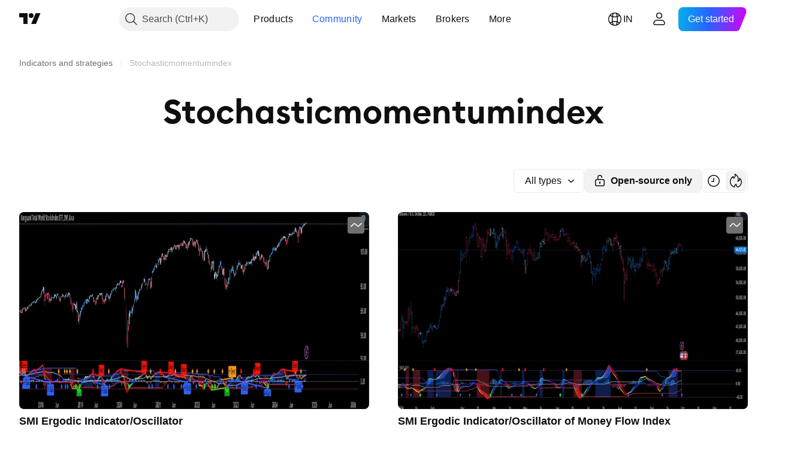

--- FILE ---
content_type: application/javascript; charset=utf-8
request_url: https://static.tradingview.com/static/bundles/81494.ed375c2301a38341598c.js
body_size: 38182
content:
(self.webpackChunktradingview=self.webpackChunktradingview||[]).push([[81494],{711651:e=>{e.exports={iconButton:"iconButton-RAiBjVep",square:"square-RAiBjVep",round:"round-RAiBjVep",primary:"primary-RAiBjVep",icon:"icon-RAiBjVep",secondary:"secondary-RAiBjVep",tertiary:"tertiary-RAiBjVep","primary-special":"primary-special-RAiBjVep"}},306939:e=>{e.exports={button:"button-D4RPB3ZC",iconOnly:"iconOnly-D4RPB3ZC",withStartSlot:"withStartSlot-D4RPB3ZC",withEndSlot:"withEndSlot-D4RPB3ZC",startSlotWrap:"startSlotWrap-D4RPB3ZC",endSlotWrap:"endSlotWrap-D4RPB3ZC",xsmall:"xsmall-D4RPB3ZC",small:"small-D4RPB3ZC",medium:"medium-D4RPB3ZC",large:"large-D4RPB3ZC",xlarge:"xlarge-D4RPB3ZC",content:"content-D4RPB3ZC",link:"link-D4RPB3ZC",blue:"blue-D4RPB3ZC",primary:"primary-D4RPB3ZC",secondary:"secondary-D4RPB3ZC",gray:"gray-D4RPB3ZC",green:"green-D4RPB3ZC",red:"red-D4RPB3ZC",black:"black-D4RPB3ZC",slot:"slot-D4RPB3ZC",stretch:"stretch-D4RPB3ZC",grouped:"grouped-D4RPB3ZC",adjustPosition:"adjustPosition-D4RPB3ZC",firstRow:"firstRow-D4RPB3ZC",firstCol:"firstCol-D4RPB3ZC","no-corner-top-left":"no-corner-top-left-D4RPB3ZC","no-corner-top-right":"no-corner-top-right-D4RPB3ZC","no-corner-bottom-right":"no-corner-bottom-right-D4RPB3ZC","no-corner-bottom-left":"no-corner-bottom-left-D4RPB3ZC",textWrap:"textWrap-D4RPB3ZC",multilineContent:"multilineContent-D4RPB3ZC",primaryText:"primaryText-D4RPB3ZC",secondaryText:"secondaryText-D4RPB3ZC"}},904613:e=>{e.exports={brand:"brand-H6_2ZGVv",hovered:"hovered-H6_2ZGVv",background:"background-H6_2ZGVv","states-without-bg":"states-without-bg-H6_2ZGVv",disableActiveStateStyles:"disableActiveStateStyles-H6_2ZGVv",dimmed:"dimmed-H6_2ZGVv",selected:"selected-H6_2ZGVv",activated:"activated-H6_2ZGVv",gray:"gray-H6_2ZGVv","light-gray":"light-gray-H6_2ZGVv",xsmall:"xsmall-H6_2ZGVv",small:"small-H6_2ZGVv",medium:"medium-H6_2ZGVv",large:"large-H6_2ZGVv",textButton:"textButton-H6_2ZGVv",link:"link-H6_2ZGVv",content:"content-H6_2ZGVv",withStartIcon:"withStartIcon-H6_2ZGVv","start-icon":"start-icon-H6_2ZGVv",withEndIcon:"withEndIcon-H6_2ZGVv","end-icon":"end-icon-H6_2ZGVv",iconOnly:"iconOnly-H6_2ZGVv",caret:"caret-H6_2ZGVv",semibold18px:"semibold18px-H6_2ZGVv",semibold16px:"semibold16px-H6_2ZGVv",semibold14px:"semibold14px-H6_2ZGVv",regular12px:"regular12px-H6_2ZGVv",regular14px:"regular14px-H6_2ZGVv",regular16px:"regular16px-H6_2ZGVv"}},521087:e=>{e.exports={wrapper:"wrapper-GZajBGIm",input:"input-GZajBGIm",view:"view-GZajBGIm",danger:"danger-GZajBGIm"}},765369:e=>{e.exports={box:"box-ywH2tsV_",noOutline:"noOutline-ywH2tsV_",disabled:"disabled-ywH2tsV_","intent-danger":"intent-danger-ywH2tsV_",checked:"checked-ywH2tsV_",check:"check-ywH2tsV_",icon:"icon-ywH2tsV_",dot:"dot-ywH2tsV_",disableActiveStyles:"disableActiveStyles-ywH2tsV_"}},296334:e=>{e.exports={checkbox:"checkbox-vyj6oJxw",reverse:"reverse-vyj6oJxw",label:"label-vyj6oJxw",baseline:"baseline-vyj6oJxw"}},902773:e=>{e.exports={divider:"divider-pzdcWv_c","orientation-horizontal":"orientation-horizontal-pzdcWv_c",
"orientation-vertical":"orientation-vertical-pzdcWv_c","size-xsmall":"size-xsmall-pzdcWv_c","size-small":"size-small-pzdcWv_c","size-medium":"size-medium-pzdcWv_c","size-large":"size-large-pzdcWv_c","size-xlarge":"size-xlarge-pzdcWv_c","size-xxlarge":"size-xxlarge-pzdcWv_c","type-primary":"type-primary-pzdcWv_c","type-secondary":"type-secondary-pzdcWv_c"}},446208:e=>{e.exports={hidden:"hidden-DgcIT6Uz",fadeInWrapper:"fadeInWrapper-DgcIT6Uz",isAnimated:"isAnimated-DgcIT6Uz"}},30897:e=>{e.exports={blockIcon:"blockIcon-JMh4y6KH"}},370370:e=>{e.exports={arrow:"arrow-uDVcbwtB"}},481128:e=>{e.exports={description:"description-dQscsfnR","with-select":"with-select-dQscsfnR","description-strong":"description-strong-dQscsfnR","size-xsmall":"size-xsmall-dQscsfnR"}},816163:e=>{e.exports={"numbers-wrapper":"numbers-wrapper-KCq6gqzR","fake-numbers":"fake-numbers-KCq6gqzR",dots:"dots-KCq6gqzR","fake-numbers-inner":"fake-numbers-inner-KCq6gqzR",numbers:"numbers-KCq6gqzR",numbersOnTop:"numbersOnTop-KCq6gqzR",compact:"compact-KCq6gqzR","numbers-end-slot":"numbers-end-slot-KCq6gqzR",number:"number-KCq6gqzR","size-xsmall":"size-xsmall-KCq6gqzR","size-small":"size-small-KCq6gqzR","size-medium":"size-medium-KCq6gqzR","position-center":"position-center-KCq6gqzR","description-position-center":"description-position-center-KCq6gqzR",numbersRow:"numbersRow-KCq6gqzR",hideNumbers:"hideNumbers-KCq6gqzR"}},151944:e=>{e.exports={pagination:"pagination-iiQKH8Zr","pagination-group":"pagination-group-iiQKH8Zr",select:"select-iiQKH8Zr","compact-middle-slot":"compact-middle-slot-iiQKH8Zr"}},969461:e=>{e.exports={wrap:"wrap-mlpAzgv0"}},841089:e=>{e.exports={contextActions:"contextActions-D_fUDt4_",hideIfNoHover:"hideIfNoHover-D_fUDt4_",someContextActionFocused:"someContextActionFocused-D_fUDt4_"}},794955:e=>{e.exports={customPopoverItem:"customPopoverItem-eQTOre3a",clickable:"clickable-eQTOre3a"}},783911:e=>{e.exports={"menu-divider":"menu-divider-YZ5qU_gy","menu-divider-line":"menu-divider-line-YZ5qU_gy"}},264386:e=>{e.exports={nestedPopovers:"nestedPopovers-LXzo3rzz"}},542158:e=>{e.exports={wrapper:"wrapper-U_380LxV",primaryTitleWrapper:"primaryTitleWrapper-U_380LxV",secondaryTitleWrapper:"secondaryTitleWrapper-U_380LxV",title:"title-U_380LxV",content:"content-U_380LxV",left:"left-U_380LxV",withLeftSlot:"withLeftSlot-U_380LxV",space:"space-U_380LxV",icon:"icon-U_380LxV"}},356520:e=>{e.exports={eventWrapper:"eventWrapper-FB5aPMmU"}},657183:e=>{e.exports={content:"content-DAxjbs7m"}},821397:e=>{e.exports={positioner:"positioner-lATuqHRX",invisible:"invisible-lATuqHRX"}},964850:e=>{e.exports={radioButtonView:"radioButtonView-zzLJI6BH",checked:"checked-zzLJI6BH",disabled:"disabled-zzLJI6BH"}},9479:e=>{e.exports={disableSelfPositioning:"disableSelfPositioning-dYiqkKAE"}},304724:e=>{e.exports={small:"small-CtnpmPzP",medium:"medium-CtnpmPzP",large:"large-CtnpmPzP",switchView:"switchView-CtnpmPzP",checked:"checked-CtnpmPzP",disabled:"disabled-CtnpmPzP",track:"track-CtnpmPzP",thumb:"thumb-CtnpmPzP"}},435090:e=>{e.exports={switcher:"switcher-fwE97QDf",
input:"input-fwE97QDf",thumbWrapper:"thumbWrapper-fwE97QDf",disabled:"disabled-fwE97QDf",checked:"checked-fwE97QDf"}},332237:e=>{e.exports={floatingArrow:"floatingArrow-jVDcD0fm",top:"top-jVDcD0fm","top-left":"top-left-jVDcD0fm","top-right":"top-right-jVDcD0fm",bottom:"bottom-jVDcD0fm","bottom-left":"bottom-left-jVDcD0fm","bottom-right":"bottom-right-jVDcD0fm",right:"right-jVDcD0fm","right-top":"right-top-jVDcD0fm","right-bottom":"right-bottom-jVDcD0fm",isSafari:"isSafari-jVDcD0fm",left:"left-jVDcD0fm","left-top":"left-top-jVDcD0fm","left-bottom":"left-bottom-jVDcD0fm"}},380912:e=>{e.exports={endSlotWrapper:"endSlotWrapper-zN6s8BtT",endSlotRtl:"endSlotRtl-zN6s8BtT",divider:"divider-zN6s8BtT",contentRtl:"contentRtl-zN6s8BtT",endSlotContent:"endSlotContent-zN6s8BtT",endSlotContentRtl:"endSlotContentRtl-zN6s8BtT",tooltipBaseWrapper:"tooltipBaseWrapper-zN6s8BtT",transparent:"transparent-zN6s8BtT",opaque:"opaque-zN6s8BtT",disableInteractive:"disableInteractive-zN6s8BtT",tooltipBase:"tooltipBase-zN6s8BtT",contentWrapper:"contentWrapper-zN6s8BtT",content:"content-zN6s8BtT"}},544646:e=>{e.exports={wrapper:"wrapper-Hy9Labru",flexEnd:"flexEnd-Hy9Labru",hidden:"hidden-Hy9Labru",container:"container-Hy9Labru",containerLarge:"containerLarge-Hy9Labru",containerLink:"containerLink-Hy9Labru",title:"title-Hy9Labru","title-x-small":"title-x-small-Hy9Labru","title-small":"title-small-Hy9Labru","title-large":"title-large-Hy9Labru",icon:"icon-Hy9Labru",hintButtonWrapper:"hintButtonWrapper-Hy9Labru"}},584291:e=>{e.exports={container:"container-lu7Cy9jC",title:"title-lu7Cy9jC",subtitle:"subtitle-lu7Cy9jC",titleWithSubtitle:"titleWithSubtitle-lu7Cy9jC",titleHeader:"titleHeader-lu7Cy9jC",more:"more-lu7Cy9jC"}},766306:e=>{e.exports={arrowIcon:"arrowIcon-hLc5LYm1",title:"title-hLc5LYm1",button:"button-hLc5LYm1"}},20418:e=>{e.exports={pagination:"pagination-FTcrTRZB",moreBtn:"moreBtn-FTcrTRZB",spinnerContainer:"spinnerContainer-FTcrTRZB",hidden:"hidden-FTcrTRZB"}},428351:e=>{e.exports={subheader:"subheader-rqOoE_3Q",content:"content-rqOoE_3Q",listContainer:"listContainer-rqOoE_3Q",spinner:"spinner-rqOoE_3Q",alignStart:"alignStart-rqOoE_3Q",highlight:"highlight-rqOoE_3Q"}},635612:e=>{e.exports={card:"card-cSATnK2X",hidden:"hidden-cSATnK2X",content:"content-cSATnK2X"}},316486:e=>{e.exports={container:"container-yrIMi47q",title:"title-yrIMi47q",title_normal:"title_normal-yrIMi47q",icon:"icon-yrIMi47q",text:"text-yrIMi47q",text_large:"text_large-yrIMi47q",action:"action-yrIMi47q"}},700733:(e,t,n)=>{"use strict";n.d(t,{ClickableIconButton:()=>d});var r=n(50959),a=n(497754),o=n.n(a),i=n(424628),s=n(61651),c=n(8626),l=n(711651),u=n.n(l);const d=(0,r.forwardRef)(((e,t)=>{const n=(0,r.useContext)(i.IconButtonVariantContext).variant,{title:a,onClick:l,colorClassName:d,icon:m,variant:p=n??i.DEFAULT_ICON_BUTTON_VARIANT,shape:h="square",tabIndex:f,dataQaId:g,...v}=e,b=(0,c.filterCheckedDataProps)(v,g);return r.createElement("button",{ref:t,title:a,type:"button","aria-label":a,onClick:l,tabIndex:f,
className:o()(u().iconButton,u()[p],u()[h],d,"apply-common-tooltip"),...b},r.createElement(s.BlockIcon,{icon:m,className:u().icon,"aria-hidden":"true"}))}))},424628:(e,t,n)=>{"use strict";n.d(t,{DEFAULT_ICON_BUTTON_VARIANT:()=>a,IconButtonVariantContext:()=>o,IconButtonVariantContextProvider:()=>i});var r=n(50959);const a="primary",o=(0,r.createContext)({variant:void 0});function i(e){return r.createElement(o.Provider,{value:{variant:e.variant}},e.children)}},634942:(e,t,n)=>{"use strict";n.d(t,{ClickableIconButton:()=>a.ClickableIconButton,IconButton:()=>s,IconButtonVariantContextProvider:()=>c.IconButtonVariantContextProvider});var r=n(50959),a=n(700733),o=n(8626);const i=(0,r.forwardRef)(((e,t)=>{const{onToggle:n,isToggled:i,toggledTitle:s,toggledIcon:c,toggledColorClassName:l,untoggledTitle:u,untoggledIcon:d,untoggledColorClassName:m,variant:p,shape:h,dataQaId:f,tabIndex:g,...v}=e,b=(0,o.filterCheckedDataProps)(v);let E,C,w;return i?(w=s,E=c,C=l):(w=u,E=d,C=m),r.createElement(a.ClickableIconButton,{title:w,icon:E,onClick:()=>n(!i),colorClassName:C,variant:p,shape:h,ref:t,dataQaId:f,tabIndex:g,...b})})),s=(0,r.forwardRef)(((e,t)=>"onClick"in e?r.createElement(a.ClickableIconButton,{...e,ref:t}):r.createElement(i,{...e,ref:t})));var c=n(424628)},311239:(e,t,n)=>{"use strict";n.d(t,{SquareAnchorButton:()=>d.SquareAnchorButton,SquareButton:()=>u});var r=n(221191),a=n(50959),o=n(843085),i=n(301792),s=n(8626);function c(e,t){return n=>{if(t)return n.preventDefault(),void n.stopPropagation();e?.(n)}}function l(e){const{className:t,color:n,variant:r,size:a,stretch:o,iconOnly:i,startSlot:c,endSlot:l,primaryText:u,secondaryText:d,...m}=e;return{...m,...(0,s.filterDataProps)(e),...(0,s.filterAriaProps)(e)}}function u(e){const{reference:t,tooltipText:n,disabled:s,onClick:u,onMouseOver:d,onMouseOut:m,onMouseDown:p,onMouseEnter:h,"aria-disabled":f,...g}=e,{isGrouped:v,cellState:b,disablePositionAdjustment:E}=(0,a.useContext)(i.ControlGroupContext),C=(0,r.getSquareButtonClasses)({...g,isGrouped:v,cellState:b,disablePositionAdjustment:E}),w=n??(e.primaryText?[e.primaryText,e.secondaryText].join(" "):(0,o.getTextForTooltip)(e.children));return a.createElement("button",{...l(g),"aria-disabled":s||f,tabIndex:e.tabIndex??(s?-1:0),className:C,ref:t,onClick:c(u,s),onMouseDown:c(p,s),onMouseOver:c(d,s),onMouseOut:c(m,s),onMouseEnter:c(h,s),"data-overflow-tooltip-text":w},a.createElement(r.SquareButtonContent,{...g}))}var d=n(951144)},951144:(e,t,n)=>{"use strict";n.d(t,{SquareAnchorButton:()=>c});var r=n(50959),a=n(301792),o=n(8626),i=n(221191);function s(e){const{className:t,color:n,variant:r,size:a,stretch:i,iconOnly:s,startSlot:c,endSlot:l,...u}=e;return{...u,...(0,o.filterDataProps)(e),...(0,o.filterAriaProps)(e)}}function c(e){const{reference:t}=e,{isGrouped:n,cellState:o,disablePositionAdjustment:c}=(0,r.useContext)(a.ControlGroupContext),l=(0,i.getSquareButtonClasses)({...e,isGrouped:n,cellState:o,disablePositionAdjustment:c,isAnchor:!0});return r.createElement("a",{...s(e),className:l,ref:t
},r.createElement(i.SquareButtonContent,{...e}))}},221191:(e,t,n)=>{"use strict";n.d(t,{SquareButtonContent:()=>d,getSquareButtonClasses:()=>u});var r=n(50959),a=n(497754),o=n.n(a),i=n(307754),s=n(306939),c=n.n(s);const l="apply-overflow-tooltip apply-overflow-tooltip--check-children-recursively apply-overflow-tooltip--allow-text apply-common-tooltip";function u(e){const{size:t="medium",variant:n="primary",color:r="brand",stretch:a=!1,startSlot:s,endSlot:u,iconOnly:d=!1,className:m,isGrouped:p,cellState:h,disablePositionAdjustment:f=!1,primaryText:g,secondaryText:v,isAnchor:b=!1}=e,E="brand"===r?"black":r,C=function(e){let t="";return 0!==e&&(1&e&&(t=o()(t,c()["no-corner-top-left"])),2&e&&(t=o()(t,c()["no-corner-top-right"])),4&e&&(t=o()(t,c()["no-corner-bottom-right"])),8&e&&(t=o()(t,c()["no-corner-bottom-left"]))),t}((0,i.getGroupCellRemoveRoundBorders)(h)),w=d&&(s||u);return o()(m,c().button,c()[t],c()[E],c()[n],a&&c().stretch,s&&c().withStartIcon,u&&c().withEndIcon,w&&c().iconOnly,C,p&&c().grouped,p&&!f&&c().adjustPosition,p&&h.isTop&&c().firstRow,p&&h.isLeft&&c().firstCol,g&&v&&c().multilineContent,b&&c().link,l)}function d(e){const{startSlot:t,iconOnly:n,children:a,endSlot:i,primaryText:s,secondaryText:u}=e;if(t&&i&&n)return r.createElement("span",{className:o()(c().slot,c().startSlotWrap)},t);const d=n&&(t??i),m=!t&&!i&&!n&&!a&&s&&u;return r.createElement(r.Fragment,null,t&&r.createElement("span",{className:o()(c().slot,c().startSlotWrap)},t),a&&!d&&r.createElement("span",{className:c().content},a),i&&r.createElement("span",{className:o()(c().slot,c().endSlotWrap)},i),m&&!d&&function(e){return e.primaryText&&e.secondaryText&&r.createElement("div",{className:o()(c().textWrap,l)},r.createElement("span",{className:c().primaryText}," ",e.primaryText," "),"string"==typeof e.secondaryText?r.createElement("span",{className:c().secondaryText}," ",e.secondaryText," "):r.createElement("span",{className:c().secondaryText},r.createElement("span",null,e.secondaryText.firstLine),r.createElement("span",null,e.secondaryText.secondLine)))}(e))}},36559:(e,t,n)=>{"use strict";n.d(t,{TextAnchorButton:()=>a.TextAnchorButton,TextButton:()=>r.TextButton});n(622032);var r=n(106257),a=n(692566)},692566:(e,t,n)=>{"use strict";n.d(t,{TextAnchorButton:()=>s});var r=n(50959),a=n(14388),o=n(551080),i=n(622032);function s(e){const{reference:t,className:n,isSelected:s,isDimmed:c,children:l,startIcon:u,startIconAriaAttrs:d,showCaret:m,color:p,endIcon:h,endIconAriaAttrs:f,size:g,typography:v,iconOnly:b,statesWithoutBg:E,isActivated:C,renderComponent:w=a.CustomComponentDefaultLink,...P}=e;return r.createElement(w,{...P,className:(0,i.getTextButtonClasses)({className:n,isSelected:s,isDimmed:c,startIcon:u,showCaret:m,endIcon:h,color:p,size:g,typography:v,iconOnly:b,isLink:!0,isActivated:C}),reference:(0,o.isomorphicRef)(t)},r.createElement(i.TextButtonContent,{showCaret:m,startIcon:u,startIconAriaAttrs:{...d},endIcon:h,endIconAriaAttrs:{...f},statesWithoutBg:E},l))}},622032:(e,t,n)=>{"use strict";n.d(t,{TextButtonContent:()=>h,
getTextButtonClasses:()=>m});var r=n(50959),a=n(497754),o=n.n(a),i=n(132734),s=n(728804),c=n(602948),l=n.n(c),u=n(904613),d=n.n(u);const m=e=>{const t=(0,r.useContext)(s.CustomBehaviourContext),{className:n,isSelected:a,isDimmed:i,isHovered:c,size:l="medium",color:u,startIcon:m,endIcon:p,showCaret:h,enableActiveStateStyles:f=t.enableActiveStateStyles,typography:g,iconOnly:v,isLink:b=!1,isActivated:E}=e;return o()(n,d().textButton,b&&d().link,a&&d().selected,i&&d().dimmed,c&&d().hovered,d()[u],d()[l],m&&d().withStartIcon,v&&d().iconOnly,(h||p)&&d().withEndIcon,!f&&d().disableActiveStateStyles,g&&d()[g],E&&d().activated)},p=e=>r.createElement(i.Icon,{...e.showCaret?void 0:e.endIconAriaAttrs,className:o()(d()["end-icon"],e.showCaret&&d().caret),icon:e.showCaret?l():e.endIcon});function h(e){return r.createElement(r.Fragment,null,r.createElement("span",{className:o()(d().background,e.statesWithoutBg&&d()["states-without-bg"])}),e.startIcon&&r.createElement(i.Icon,{...e.startIconAriaAttrs,className:d()["start-icon"],icon:e.startIcon}),r.createElement("span",{className:d().content},e.children),(e.endIcon||e.showCaret)&&p(e))}},106257:(e,t,n)=>{"use strict";n.d(t,{TextButton:()=>o});var r=n(50959),a=n(622032);function o(e){const{reference:t,className:n,isSelected:o,isHovered:i,isDimmed:s,children:c,startIcon:l,startIconAriaAttrs:u,showCaret:d,color:m,endIcon:p,endIconAriaAttrs:h,size:f,typography:g,iconOnly:v,statesWithoutBg:b,isActivated:E,dataQaId:C,...w}=e;return r.createElement("button",{"data-qa-id":C,...w,className:(0,a.getTextButtonClasses)({className:n,isSelected:o,isHovered:i,startIcon:l,showCaret:d,endIcon:p,color:m,size:f,typography:g,iconOnly:v,isDimmed:s,isActivated:E}),ref:t},r.createElement(a.TextButtonContent,{showCaret:d,startIcon:l,startIconAriaAttrs:{...u},endIcon:p,endIconAriaAttrs:{...h},statesWithoutBg:b},c))}},203223:(e,t,n)=>{"use strict";n.d(t,{CheckboxInput:()=>u});var r=n(50959),a=n(497754),o=n.n(a),i=n(8626),s=n(10572),c=n(521087),l=n.n(c);function u(e){const t=o()(l().wrapper,e.className);return r.createElement("span",{className:t,title:e.title,style:e.style},r.createElement("input",{id:e.id,tabIndex:e.tabIndex,className:o()(e.intent&&l()[e.intent],l().input),type:"checkbox",name:e.name,checked:e.checked,disabled:e.disabled,value:e.value,autoFocus:e.autoFocus,role:e.role,onChange:function(){e.onChange?.(e.value)},ref:e.reference,"aria-required":e["aria-required"],"aria-describedby":e["aria-describedby"],"aria-invalid":e["aria-invalid"],"data-qa-id":e.dataQaId,...(0,i.filterDataProps)(e)}),r.createElement(s.CheckboxView,{className:l().view,indeterminate:e.indeterminate,checked:e.checked,disabled:e.disabled,intent:e.intent,tabIndex:e.tabIndex}))}},10572:(e,t,n)=>{"use strict";n.d(t,{CheckboxView:()=>d});var r=n(50959),a=n(497754),o=n.n(a),i=n(132734),s=n(465890),c=n.n(s),l=n(765369),u=n.n(l);function d(e){
const{indeterminate:t,checked:n,tabIndex:a,className:s,disabled:l,disableActiveStyles:d,intent:m,hideIcon:p,...h}=e,f=t||!n||p?"":c(),g=o()(u().box,u()[`intent-${m}`],!t&&u().check,!!t&&u().dot,-1===a&&u().noOutline,s,n&&u().checked,l&&u().disabled,d&&u().disableActiveStyles);return r.createElement("span",{className:g,...h},r.createElement(i.Icon,{icon:f,className:u().icon}))}},182120:(e,t,n)=>{"use strict";n.d(t,{Checkbox:()=>u,CheckboxView:()=>m.CheckboxView,GroupedCheckbox:()=>d});var r=n(50959),a=n(497754),o=n.n(a),i=n(451608),s=n(203223),c=n(296334),l=n.n(c);class u extends r.PureComponent{render(){const{inputClassName:e,labelClassName:t,...n}=this.props,a=o()(this.props.className,l().checkbox,{[l().reverse]:Boolean(this.props.labelPositionReverse),[l().baseline]:Boolean(this.props.labelAlignBaseline)}),i=o()(l().label,t,{[l().disabled]:this.props.disabled});let c=null;return this.props.label&&(c=r.createElement("span",{className:i,title:this.props.title},this.props.label)),r.createElement("label",{className:a},r.createElement(s.CheckboxInput,{...n,className:e}),c)}}u.defaultProps={value:"on"};const d=(0,i.makeSwitchGroupItem)(u);var m=n(10572)},307754:(e,t,n)=>{"use strict";function r(e){let t=0;return e.isTop&&e.isLeft||(t+=1),e.isTop&&e.isRight||(t+=2),e.isBottom&&e.isLeft||(t+=8),e.isBottom&&e.isRight||(t+=4),t}n.d(t,{getGroupCellRemoveRoundBorders:()=>r})},319796:(e,t,n)=>{"use strict";n.d(t,{Divider:()=>c});var r=n(50959),a=n(497754),o=n.n(a),i=n(902773),s=n.n(i);function c(e){const{className:t,type:n="secondary",size:a="small",orientation:i="horizontal"}=e,c=o()(t,s().divider,s()[`size-${a}`],s()[`type-${n}`],s()[`orientation-${i}`]);return r.createElement("hr",{className:c,"aria-orientation":i})}},713094:(e,t,n)=>{"use strict";n.d(t,{FadeInWrapper:()=>u,useFadeInContext:()=>l});var r=n(50959),a=n(497754),o=n.n(a),i=n(446208),s=n.n(i);const c=r.createContext({children:{},setIsReady:()=>{}});function l(){const{setIsReady:e,children:t}=(0,r.useContext)(c),n=(0,r.useRef)((0,r.useId)());t[n.current]||(t[n.current]={isReady:!1});return(0,r.useCallback)((()=>{t[n.current].isReady=!0,e(Object.values(t).every((e=>e.isReady)))}),[t,e])}function u(e){const{children:t,className:n,isAnimated:a=!0}=e,[i,l]=(0,r.useState)(!1),u=(0,r.useRef)({});return r.createElement(c.Provider,{value:{setIsReady:l,children:u.current}},r.createElement("div",{className:o()(!i&&s().hidden,s().fadeInWrapper,a&&s().isAnimated,n)},t))}},363633:(e,t,n)=>{"use strict";n.d(t,{useCollapsibleCommon:()=>l});var r=n(50959),a=n(444530),o=n(746326),i=n(238718),s=n(774218),c=n(551080);function l(e){const{itemsList:t,getItemId:n,calcVisibleAndHiddenItems:l,shouldKeepItemVisible:d,onMeasureCallback:m,forceUpdate:p=!1}=e,[h,f]=(0,i.useRefsMap)(),g=(0,r.useRef)(null),v=(0,r.useRef)({widthsMap:new Map,containerWidth:0,moreButtonWidth:0}),[b,E]=(0,r.useState)({visible:t,hidden:[]}),C=(0,r.useMemo)((()=>t.reduce(((e,t,n)=>(d(t)&&e.push(n),e)),[])),[t,d]),w=(0,r.useCallback)((()=>{if(v.current.containerWidth){const e=l(v.current,C);(function(e,t){
return!u(e.visible,t.visible)||!u(e.hidden,t.hidden)})(b,e)&&E(e)}}),[v,E,b,C,l]),P=(0,r.useCallback)((()=>{v.current.moreButtonWidth=g.current?(0,o.outerWidth)(g.current,!0):0;const e=new Map(v.current.widthsMap);for(const r of t){const t=n(r),a=h.current.get(t);if(a){const n=(0,o.outerWidth)(a,!0);e.set(t,n)}}v.current.widthsMap=e,m&&m()}),[v,t,n,h,m]),x=(0,r.useRef)(null),y=(0,r.useCallback)((([e])=>{e.contentRect.width!==v.current.containerWidth&&(x.current&&cancelAnimationFrame(x.current),v.current.containerWidth=e.contentRect.width,x.current=requestAnimationFrame((()=>{w()})))}),[v,w]),I=(0,r.useRef)(null),T=(0,r.useCallback)((([e])=>{I.current&&cancelAnimationFrame(I.current),P(),I.current=requestAnimationFrame((()=>{w()}))}),[P,w]),S=(0,a.useResizeObserver)(T),_=(0,a.useResizeObserver)(y),k=(0,r.useRef)(null),B=(0,c.mergeRefs)([_,k]),N=(0,r.useRef)(t),A=(0,r.useRef)(!0),R=(0,r.useRef)([]);return(0,s.useIsomorphicLayoutEffect)((()=>{const e=v.current.widthsMap.size===t.length;!p&&!A.current&&u(N.current,t)&&u(R.current,C)&&e||(P(),w(),A.current=!1,N.current=t,R.current=C)}),[t,C,p,P,w]),{containerRefCallback:B,moreButtonRef:g,innerContainerRefCallback:S,itemsRefs:h,setItemRef:f,hiddenItems:b.hidden,visibleItems:b.visible,itemsMeasurements:v}}function u(e,t){return e.length===t.length&&e.reduce(((e,n,r)=>e&&n===t[r]),!0)}},909358:(e,t,n)=>{"use strict";n.d(t,{useIsFirstRender:()=>a,useIsNonFirstRender:()=>o});var r=n(50959);function a(){const[e,t]=(0,r.useState)(!0);return(0,r.useEffect)((()=>{t(!1)}),[]),e}function o(){return!a()}},405964:(e,t,n)=>{"use strict";n.d(t,{useFocus:()=>a});var r=n(50959);function a(e,t){const[n,a]=(0,r.useState)(!1);(0,r.useEffect)((()=>{t&&n&&a(!1)}),[t,n]);const o={onFocus:(0,r.useCallback)((function(t){void 0!==e&&e.current!==t.target||a(!0)}),[e]),onBlur:(0,r.useCallback)((function(t){void 0!==e&&e.current!==t.target||a(!1)}),[e])};return[n,o]}},449807:(e,t,n)=>{"use strict";n.d(t,{useIntersectionObserver:()=>i});var r=n(50959),a=n(650279),o=n(267521);function i(e,t={},n=[]){const i=(0,r.useRef)(null),s=(0,r.useRef)(e);s.current=e;const{ref:c=null,...l}=t,u=(0,r.useRef)(l);(0,a.default)(t,u.current)||(u.current=t);const d=(0,o.useFunctionalRefObject)(c),m=(0,r.useCallback)((e=>{d(e),null!==i.current&&(i.current.disconnect(),null!==e&&i.current.observe(e))}),[d,i]);return(0,r.useEffect)((()=>(i.current=new IntersectionObserver(((e,t)=>s.current(e,t)),{...u.current,root:u.current?.root?.current}),d.current&&m(d.current),()=>{i.current?.disconnect()})),[d,u.current,...n]),m}},222463:(e,t,n)=>{"use strict";n.d(t,{useMatchMedia:()=>o,useSafeMatchMedia:()=>a});var r=n(50959);function a(e,t=!1){const[n,a]=(0,r.useState)(t);return(0,r.useEffect)((()=>{const t=window.matchMedia(e);function n(){a(t.matches)}return n(),t.addEventListener("change",n),()=>{t.removeEventListener("change",n)}}),[e]),n}function o(e){const t=(0,r.useMemo)((()=>window.matchMedia(e).matches),[]);return a(e,t)}},662929:(e,t,n)=>{"use strict";n.d(t,{useMergedRefs:()=>o});var r=n(50959),a=n(551080);function o(e){
return(0,r.useCallback)((0,a.mergeRefs)(e),e)}},61651:(e,t,n)=>{"use strict";n.d(t,{BlockIcon:()=>l});var r=n(497754),a=n.n(r),o=n(50959),i=n(567269),s=n(30897),c=n.n(s);const l=o.forwardRef(((e,t)=>{const{className:n,icon:r,ariaLabel:s,ariaLabelledby:l,title:u,...d}=e,m=d;return o.createElement(i.CommonIcon,{className:a()(n,c().blockIcon),ref:t,icon:r,ariaLabel:s,ariaLabelledby:l,title:u,...m})}))},567269:(e,t,n)=>{"use strict";n.d(t,{CommonIcon:()=>a});var r=n(50959);const a=r.forwardRef(((e,t)=>{const{className:n,ariaLabel:a,ariaLabelledby:o,title:i,icon:s="",...c}=e,l=c,u=!(!a&&!o);return r.createElement("span",{"aria-label":a,"aria-labelledby":o,"aria-hidden":!u,ref:t,role:"img",dangerouslySetInnerHTML:{__html:s},className:n,title:i,...l})}))},857486:(e,t,n)=>{"use strict";n.d(t,{Pagination:()=>D});var r=n(50959),a=n(497754),o=n.n(a),i=n(586240),s=n(222463),c=n(643528),l=n(505357),u=n(87523),d=n(281670),m=n(290556);function p(e){switch(e){case"xsmall":return"xsmall";case"small":return"small";case"medium":return"medium";default:return}}var h=n(79205),f=n(370370),g=n.n(f);function v(e){return r.createElement(c.LightButton,{className:g().arrow,variant:"secondary",color:"gray",onClick:e.onClick,startSlot:r.createElement(h.Icon,{icon:(t=e.direction,n=e.size,"xsmall"===n?"prev"===t?m:d:"prev"===t?u:l)}),"aria-label":e.ariaLabel,disabled:e.disabled,reference:e.reference,tabIndex:e.tabIndex,size:e.size,iconOnly:!0});var t,n}var b=n(816163),E=n.n(b);function C(e){const{pageNumber:t,currentPage:n,renderComponent:a,reference:o,getHref:i,getNumberAriaLabel:s,onClick:l,tabIndex:u,fallbackToDummyHref:d=!1,size:m}=e,{href:h,handleClick:f}=function(e){const{getHref:t,fallbackToDummyHref:n,pageNumber:a,onClick:o}=e,i=(0,r.useMemo)((()=>t?t(a):n?"#":void 0),[t,n,a]),s=(0,r.useCallback)((e=>{!n||i&&"#"!==i||e.preventDefault(),o&&o(e,a)}),[o,n,a,i]);return{href:i,handleClick:s}}({pageNumber:t,getHref:i,fallbackToDummyHref:d,onClick:l});return r.createElement(c.LightAnchorButton,{className:E().number,renderComponent:a,variant:t===n?"primary":"ghost",color:"gray",isSelected:t===n,"aria-current":t===n,reference:o,href:h,onClick:f,tabIndex:u,"aria-label":s?s(t):void 0,ellipsis:!1,size:p(m)},t)}var w=n(774218);var P=n(363633),x=n(746326);const y=11,I=4;function T({lastPage:e,currentPage:t}){const n=(0,r.useMemo)((()=>function(e){const t=[];for(let n=1;n<=e;n++)t.push(n);return t}(e)),[e]),a=(0,r.useRef)(null),o=(0,r.useRef)(null),i=(0,r.useRef)(0),s=(0,r.useRef)(0),c=(0,r.useRef)(t),[l,u]=(0,r.useState)(!1),[d,m]=(0,r.useState)(0),[p,h]=(0,r.useState)(!1),[f,g]=(0,r.useState)(!1),v=(0,r.useCallback)((r=>[n[0],t,e].includes(r)),[n,t,e]);(0,w.useIsomorphicLayoutEffect)((()=>{if(t===c.current)return;const r=c.current===n[0]&&t===e,a=c.current===e&&t===n[0];u(r||a),c.current=t}),[t,n,e]);const b=(0,r.useCallback)((e=>{const r=e.widthsMap.get("number")??0,a=function(e){if(!e||!window)return-1;const t=window.getComputedStyle(e).getPropertyValue("--ui-lib-pagination-items-gap");if(""===t)return-1;return parseInt(t)}(o.current)
;let c=2*i.current+s.current;-1!==a&&(c-=a);const l=r+I,{dotsCount:u,...d}=function({currentPage:e,elements:t,containerWidth:n,elementWidth:r,dotsWidth:a,maxItemsCount:o}){if(t.length*r<=n&&t.length<=o)return{visible:[...t],hidden:[],dotsCount:0};const i=t.indexOf(e);let s=n-2*a-2*r,c=Math.min(Math.floor(s/r),o-4);const l=Math.floor((c-1)/2),u=c-l-1;return i-l-1<=0?(s=n-a-r,c=Math.min(Math.floor(s/r),o-2),{visible:[...t.slice(0,c),t[t.length-1]],hidden:t.slice(c,t.length-1),dotsCount:1}):i+u+1>=t.length-1?(s=n-a-r,c=Math.min(Math.floor(s/r),o-2),{visible:[t[0],...t.slice(t.length-c,t.length)],hidden:t.slice(1,t.length-c),dotsCount:1}):{visible:[t[0],...t.slice(i-l,i),e,...t.slice(i+1,i+u+1),t[t.length-1]],hidden:[...t.slice(1,i-l),...t.slice(i+u+1,t.length-1)],dotsCount:2}}({currentPage:t,elements:n,containerWidth:e.containerWidth-c,elementWidth:l,dotsWidth:e.moreButtonWidth,maxItemsCount:i.current>0?y:y+2}),f=e.moreButtonWidth*u,v=d.visible.length*l+c+(f+4);m(v),h(e.containerWidth-v<l);const b=d.visible.length*l+u*l-I,E=e.containerWidth-b;return g((!p||E>0&&E<l)&&0!==v),d}),[n,t]),E=(0,r.useCallback)((()=>{i.current=a.current?(0,x.outerWidth)(a.current,!0):0,s.current=o.current?(0,x.outerWidth)(o.current,!0):0}),[]),{containerRefCallback:C,moreButtonRef:T,innerContainerRefCallback:_,itemsRefs:k,setItemRef:B,hiddenItems:N,visibleItems:A}=(0,P.useCollapsibleCommon)({itemsList:n,getItemId:S,calcVisibleAndHiddenItems:b,shouldKeepItemVisible:v,onMeasureCallback:E,forceUpdate:l});return{numbers:n,containerRefCallback:C,innerContainerRefCallback:_,itemsRefs:k,setItemRef:B,dotsRef:T,arrowButtonRef:a,endSlotRef:o,visible:A,hidden:N,contentWidth:d,shouldStretch:p,isReadyToShow:f}}function S(e){return"number"}var _=n(713094);function k(e){const{className:t,lastPage:n,currentPage:a,withArrows:i,prevPageAriaLabel:s,nextPageAriaLabel:c,paginationAriaLabel:l,renderComponent:u,getHref:d,getNumberAriaLabel:m,onNumberClick:h,onPrevClick:f,onNextClick:g,endSlot:b,isCompact:w,bottomSlot:P,size:x,position:y}=e,{visible:I,numbers:S,containerRefCallback:k,innerContainerRefCallback:N,setItemRef:A,dotsRef:R,arrowButtonRef:L,endSlotRef:O,contentWidth:M,shouldStretch:D,isReadyToShow:z}=T({lastPage:n,currentPage:a}),V=w&&D,H=p(x),U=(0,_.useFadeInContext)();return(0,r.useEffect)((()=>{z&&U()}),[z,U]),r.createElement("div",{className:o()(E()["numbers-wrapper"],t)},r.createElement("nav",{className:o()(E().numbers,E()[`size-${x}`],w&&E().numbersOnTop,V&&E().compact,E()[`position-${y}`]),"aria-label":l},i&&r.createElement(v,{onClick:f,ariaLabel:s,disabled:1===a,direction:"prev",size:H}),r.createElement("div",{className:o()(E().numbersRow)},I.map(((e,t)=>r.createElement(r.Fragment,{key:e},1===t&&I[1]!==S[1]&&r.createElement(B,{size:x}),r.createElement(C,{pageNumber:e,renderComponent:u,currentPage:a,getHref:d,onClick:h,getNumberAriaLabel:m,fallbackToDummyHref:!0,size:x}),t===I.length-2&&I[t]!==S[S.length-2]&&r.createElement(B,{size:x}))))),i&&r.createElement(v,{onClick:g,ariaLabel:c,disabled:a===n,direction:"next",size:H}),r.createElement("div",{
ref:O,className:E()["numbers-end-slot"]},b)),r.createElement("div",{"aria-hidden":!0,className:E()["fake-numbers"],ref:k},r.createElement("div",{className:E()["fake-numbers-inner"],ref:N},r.createElement(B,{reference:R,size:x}),r.createElement(C,{pageNumber:999,renderComponent:u,currentPage:a,reference:A("number"),tabIndex:-1,size:x}),i&&r.createElement(v,{direction:"prev",reference:L,tabIndex:-1,size:H}))),r.createElement("div",{style:{width:`${M}px`},className:E()[`description-position-${y}`]},P))}function B(e){return r.createElement("span",{"aria-hidden":!0,className:o()(E().dots,E()[`size-${e.size}`]),ref:e.reference},"…")}var N=n(481128),A=n.n(N);function R(e){const{getDescriptionAriaLabel:t,getDescriptionChunks:n,itemsPerPage:a=0,totalAmountOfItems:i=0,currentPage:s,size:c,withSelect:l,isCompact:u}=e;if(!n)return null;const d=(s-1)*a+1;let m=d+a-1;m>i&&(m=i);const p=n(d,m,i),h=t?t(d,m,i):void 0;return r.createElement("div",{className:o()(A().description,A()[`size-${c}`],(l||!u)&&A()["with-select"]),"aria-label":h},p.map(((e,t)=>r.createElement(L,{...e,key:t}))))}function L(e){return e.isHighlighted?r.createElement("strong",{className:A()["description-strong"]},e.text):r.createElement("span",null,e.text)}var O=n(151944),M=n.n(O);function D(e){const{select:t,getDescriptionAriaLabel:n,getDescriptionChunks:a,itemsPerPage:c,totalAmountOfItems:l,isCompact:u,className:d,size:m="medium",position:h="left",...f}=e,g={getDescriptionAriaLabel:n,getDescriptionChunks:a,itemsPerPage:c,totalAmountOfItems:l,currentPage:e.currentPage,size:m,withSelect:Boolean(t),isCompact:u},b=Boolean(a&&a(0,0,0).length),E=(0,s.useSafeMatchMedia)(i["media-phone-vertical"]),C=(0,s.useSafeMatchMedia)(i["media-extreme-thin"]),w=u??E,P=Boolean(w&&(t||b||C)),x=!w&&t,y=P&&t;return r.createElement("div",{className:o()(M().pagination,d)},r.createElement("div",{className:M()["pagination-group"]},r.createElement(k,{...f,withArrows:!P,isCompact:P,endSlot:x?r.createElement("div",{className:M().select},t):void 0,bottomSlot:P?void 0:r.createElement(R,{...g}),size:m,position:h})),P&&r.createElement("div",{className:M()["pagination-group"]},r.createElement(v,{onClick:e.onPrevClick,ariaLabel:e.prevPageAriaLabel,disabled:1===e.currentPage,direction:"prev",size:p(m)}),r.createElement("div",{className:M()["compact-middle-slot"]},t||r.createElement(R,{...g})),r.createElement(v,{onClick:e.onNextClick,ariaLabel:e.nextPageAriaLabel,disabled:e.currentPage===e.lastPage,direction:"next",size:p(m)})),y&&r.createElement(R,{...g}))}},300951:(e,t,n)=>{"use strict";n.d(t,{useHorizontalMenuKeyboardNavigation:()=>l});var r=n(173594),a=n(477018),o=n(209837),i=n(207404);const s=`[${r.DATA_IS_CONTEXT_ACTION}]`,c=o.CONTEXT_ACTION_FOCUSABLE_TAGS.map((e=>`${s} ${e}`)).join(","),l=()=>{const{isRtl:e}=(0,a.usePopoverContext)();return(0,i.getLinearKeyboardNavigation)(c+`,[${r.DATA_IS_POPOVER_ITEM_BUTTON}]`,{horizontal:!0,isRtl:e,allowNestedFocusable:!0})}},162670:(e,t,n)=>{"use strict";n.d(t,{CheckboxPopoverItem:()=>l})
;var r=n(50959),a=n(761549),o=n(182120),i=n(147975),s=n(969461),c=n.n(s);function l(e){const{popoverItemRef:t,popoverItemButtonRef:n,popoverItemButtonId:s,role:l,title:u,description:d,checked:m,onClick:p,ariaChecked:h,leftSlot:f,rightSlot:g,disabled:v,tabIndex:b,dataQaId:E,disablePKNNavigation:C}=e,w=(0,r.useCallback)((()=>{p?.(!m)}),[m,p]),P=Array.isArray(f)?f:[f];return r.createElement(a.PopoverItem,{popoverItemRef:t,popoverItemButtonRef:n,popoverItemButtonId:s,ariaChecked:h,role:l,title:u,description:d,disabled:v,disablePKNNavigation:C,leftSlot:[r.createElement("div",{className:c().wrap,key:"checkbox"},r.createElement(o.CheckboxView,{checked:m,disableActiveStyles:!0})),...P.filter(i.isExistent).map(((e,t)=>r.createElement(r.Fragment,{key:t},e)))],rightSlot:g,onClick:w,tabIndex:b,dataQaId:E})}},209837:(e,t,n)=>{"use strict";n.d(t,{CONTEXT_ACTION_FOCUSABLE_TAGS:()=>d,ContextAction:()=>p});var r=n(50959),a=n(497754),o=n.n(a),i=n(565567),s=n(173594),c=n(841089),l=n.n(c);const u={[s.DATA_IS_CONTEXT_ACTION]:!0},d=["a[href]","button:not(:disabled)","input:not(:disabled)",'[role="button"]'],m=d.join(",");function p(e){const{children:t,dataQaId:n}=e,{id:a,hideContextActionsIfNoHover:s,focusedContextActionsCounter:c,setFocusedContextActionsCounter:d}=(0,i.useContextAction)(),p=(0,r.useRef)(null);return(0,r.useEffect)((()=>{const e=p.current;if(!e)return;const t=e.querySelector(m);return t?function(e,t){const n=()=>{t((e=>e+1))},r=()=>{t((e=>e-1))};return e.addEventListener("focus",n),e.addEventListener("blur",r),()=>{e.removeEventListener("focus",n),e.removeEventListener("blur",r)}}(t,d):void 0}),[t,d]),r.createElement("span",{...u,id:a,ref:p,onClick:e=>{e.stopPropagation()},className:o()(l().contextActions,s&&l().hideIfNoHover,c>0&&l().someContextActionFocused),"data-qa-id":n},t)}},565567:(e,t,n)=>{"use strict";n.d(t,{useContextAction:()=>i,useWrappedIntoContextActionsContext:()=>o});var r=n(50959);const a=(0,r.createContext)({setIds:()=>{},hideContextActionsIfNoHover:!1,focusedContextActionsCounter:0,setFocusedContextActionsCounter:()=>{}});function o(e,t,n){const[o,i]=(0,r.useState)(0),s=(0,r.useMemo)((()=>({focusedContextActionsCounter:o,setFocusedContextActionsCounter:i,setIds:t,hideContextActionsIfNoHover:!!n})),[o,i,t,n]);return(0,r.useMemo)((()=>e?r.createElement(a.Provider,{value:s},e):void 0),[e,s])}function i(){const{setIds:e,hideContextActionsIfNoHover:t,focusedContextActionsCounter:n,setFocusedContextActionsCounter:o}=(0,r.useContext)(a),i=(0,r.useId)();return(0,r.useEffect)((()=>(e((e=>[...e,i])),()=>{e((e=>e.filter((e=>e!==i))))})),[e,i]),{id:i,hideContextActionsIfNoHover:t,focusedContextActionsCounter:n,setFocusedContextActionsCounter:o}}},228440:(e,t,n)=>{"use strict";n.d(t,{ContextActionsSlot:()=>a});var r=n(50959);function a(e){const{id:t,ariaLabelledby:n,ariaOwns:a}=e;return r.createElement("div",{id:t,role:"menu","aria-labelledby":n,"aria-orientation":"horizontal","aria-owns":a.join(" "),"aria-hidden":0===a.length})}},576886:(e,t,n)=>{"use strict";n.d(t,{CustomPopoverItem:()=>l})
;var r=n(50959),a=n(497754),o=n.n(a),i=n(173594),s=n(794955),c=n.n(s);const l=(0,r.forwardRef)(((e,t)=>{const{id:n,children:a,onClick:s,disabled:l,focusable:u,role:d,ariaLabel:m,ariaExpanded:p,ariaControls:h,ariaHaspopup:f,dataQaId:g}=e,v=s?"button":"div",b=u||s,E=l?void 0:s;return r.createElement(v,{id:n,className:o()(c().customPopoverItem,E&&c().clickable),onClick:E,"aria-disabled":l,"aria-label":m,"aria-expanded":p,"aria-controls":h,"aria-haspopup":f,role:d,tabIndex:b?0:void 0,ref:t,[i.DATA_IS_POPOVER_ITEM_BUTTON]:!!b||void 0,"data-qa-id":g},r.createElement("div",{inert:l?"true":void 0},a))}))},97177:(e,t,n)=>{"use strict";n.d(t,{DividerPopoverItem:()=>i});var r=n(50959),a=n(783911),o=n.n(a);function i(e){const{role:t}=e;return r.createElement("div",{className:o()["menu-divider"],role:t},r.createElement("div",{className:o()["menu-divider-line"]}))}},557554:(e,t,n)=>{"use strict";n.d(t,{SectionPopoverItem:()=>l});var r=n(50959),a=n(497754),o=n.n(a),i=n(792831),s=n(264386),c=n.n(s);function l(e){const{id:t,title:n,children:a,itemRole:s,wrappable:l,defaultWrapped:u,onWrappedChanged:d,ariaLabel:m,rightSlot:p,rightSlotAriaLabelledby:h,dataQaId:f}=e,[g,v]=(0,r.useState)(u??!1),b=(0,r.useId)(),E=(0,r.useId)();return r.createElement(r.Fragment,null,r.createElement(i.TitlePopoverItem,{dataQaId:f,id:t,title:n,role:s,rightSlot:p,rightSlotAriaLabelledby:h,ariaLabel:m,variant:"secondary",ariaControls:l?E:void 0,titleId:b,wrappable:l,wrapped:g,onClick:l?function(){v((e=>{const t=!e;return d?.(t),t}))}:void 0}),r.createElement("div",{role:"group","aria-labelledby":b,id:E,className:o()(g&&c().wrapped)},!g&&a))}},541789:(e,t,n)=>{"use strict";n.d(t,{SwitchPopoverItem:()=>i});var r=n(50959),a=n(761549),o=n(598997);function i(e){const{popoverItemRef:t,popoverItemButtonRef:n,popoverItemButtonId:i,role:s,title:c,description:l,checked:u,onClick:d,ariaChecked:m,leftSlot:p,dataQaId:h}=e,f=(0,r.useCallback)((()=>{d?.(!u)}),[d,u]);return r.createElement(a.PopoverItem,{popoverItemRef:t,popoverItemButtonRef:n,popoverItemButtonId:i,ariaChecked:m,leftSlot:p,role:s,title:c,description:l,rightSlot:r.createElement(o.SwitchView,{checked:u}),onClick:f,dataQaId:h})}},792831:(e,t,n)=>{"use strict";n.d(t,{TitlePopoverItem:()=>E});var r=n(50959),a=n(497754),o=n.n(a),i=n(300951),s=n(565567),c=n(576886),l=n(228440),u=n(89317);function d(e){const{id:t,role:n,onClick:a,rightSlot:o,rightSlotAriaLabelledby:d,focusable:m,ariaExpanded:p,ariaControls:h,ariaHaspopup:f,ariaLabel:g,children:v,className:b,popoverItemButtonRef:E,dataQaId:C}=e,{onKeyDown:w}=(0,i.useHorizontalMenuKeyboardNavigation)(),[P,x]=(0,r.useState)([]),y=(0,s.useWrappedIntoContextActionsContext)(o,x),I=(0,r.useId)();return r.createElement("div",{"data-qa-id":C,onKeyDown:w},r.createElement(c.CustomPopoverItem,{id:t,role:n,onClick:a,focusable:m||!!o,ref:E,ariaExpanded:p??(!!o||void 0),ariaControls:h??(o?I:void 0),ariaHaspopup:f??(o?"menu":void 0),ariaLabel:g,dataQaId:`${u.UI_LIB_DATA_QA_ID_PREFIX}title-popover-item`},r.createElement("div",{className:b},v,y)),r.createElement(l.ContextActionsSlot,{
id:I,ariaLabelledby:d,ariaOwns:P}))}var m=n(79205),p=n(347531),h=n.n(p),f=n(368182),g=n.n(f),v=n(542158),b=n.n(v);function E(e){const{id:t,role:n,leftSlot:a,title:i,onClick:s,ariaLabel:c,rightSlot:l,rightSlotAriaLabelledby:u,popoverItemButtonRef:p,variant:f="primary",ariaControls:v,titleId:E,wrappable:C,wrapped:w,dataQaId:P}=e;return r.createElement(d,{dataQaId:P,id:t,role:n,onClick:s,rightSlot:l,rightSlotAriaLabelledby:u,ariaLabel:c,className:o()(b().wrapper,a&&b().withLeftSlot,b()[`${f}TitleWrapper`]),popoverItemButtonRef:p,focusable:C,ariaExpanded:C?!w:void 0,ariaControls:v},r.createElement("div",{className:b().content},a&&r.createElement("div",{className:b().left},a),r.createElement("div",{className:b().title,id:E},i)),C&&r.createElement(r.Fragment,null,r.createElement("div",{className:b().space}),r.createElement(m.Icon,{className:b().icon,icon:w?h():g()})))}},118794:(e,t,n)=>{"use strict";n.d(t,{PopoverKeyboardNavigator:()=>w});var r=n(50959),a=n(267521),o=n(315020),i=n(401926),s=n(920057),c=n(591800),l=n(173594),u=n(633265),d=n(712372);const m=(e,t)=>{const n=e(t,{preventScroll:!0});n&&(0,u.scrollPopoverItemIntoView)(n)};function p(e,t=0){const{focusPrevLoop:n,focusNextLoop:a,focusFirst:o,focusLast:i}=(0,r.useMemo)((()=>(0,d.getSelectorKeyboardNavigation)(`[${l.DATA_IS_POPOVER_ITEM_BUTTON}]`)),[]);const u=(0,r.useCallback)((t=>{e&&t&&o(t)}),[o,e]),p=(0,r.useMemo)((()=>(0,s.default)(m,t,{leading:!1,trailing:!0})),[t]);return{onKeyDown:function(e){const r=(0,c.hashFromEvent)(e),s=e.currentTarget,l=function(e){switch(e){case 38:return n;case 40:return a;case 36:return o;case 35:return i}}(r);l&&(e.stopPropagation(),e.preventDefault(),t?p(l,s):m(l,s))},refToContentWrapperElement:u}}var h=n(662929),f=n(380734),g=n(481040),v=n(356520),b=n.n(v);function E(e){const t=(0,r.useRef)(null),{width:n=o.POPOVER_DEFAULT_WIDTH,height:a=o.POPOVER_DEFAULT_HEIGHT,placementRules:i=o.POPOVER_DEFAULT_PLACEMENT_RULES,ifNonePlacementRuleMatched:s=o.POPOVER_DEFAULT_IF_NONE_PLACEMENT_RULE_MATCHED,onClose:c,isOpen:l,anchorPositionerCardAppearanceClassname:u,children:d,role:m,ariaLabelledby:p,idOfContentWrapperElement:v,anchored:E,ariaMultiselectable:C,mobilePositionerSide:w,mobilePositionerCardAppearanceClassname:P,mobilePositionerStretch:x,refObjectToContentWrapperElement:y=t,isRtl:I,repositionTriggers:T,fixedHeader:S,fixedFooter:_,onScroll:k,scrollRef:B,onKeyDown:N,contentResize:A,mobileBreakpoint:R,dataQaId:L}=e,O=(0,r.useId)(),M=v??O,D=(0,h.useMergedRefs)([y]),z=r.createElement("div",{onKeyDown:N,className:b().eventWrapper},r.createElement(g.PopoverContentVertical,{fixedHeader:S,fixedFooter:_,onScroll:k,scrollRef:B,mobileStretch:x,contentResize:A},d));return r.createElement(f.Popover,{anchored:E,isRtl:I,onClose:c,isOpen:l,anchorPositionerCardAppearanceClassname:u,role:m,ariaLabelledby:p,ariaMultiselectable:C,idOfContentWrapperElement:M,refToContentWrapperElement:D,placementRules:i,ifNonePlacementRuleMatched:s,width:n,height:a,children:z,mobilePositionerSide:w,mobilePositionerCardAppearanceClassname:P,mobilePositionerStretch:x,
repositionTriggers:T,mobileBreakpoint:R,dataQaId:L})}var C=n(883522);function w(e){const t=(0,r.useRef)(null),{width:n=o.POPOVER_DEFAULT_WIDTH,height:s=o.POPOVER_DEFAULT_HEIGHT,placementRules:c=o.POPOVER_DEFAULT_PLACEMENT_RULES,ifNonePlacementRuleMatched:l=o.POPOVER_DEFAULT_IF_NONE_PLACEMENT_RULE_MATCHED,onClose:u,isOpen:d,closeOnClickAway:m=o.POPOVER_DEFAULT_CLOSE_ON_CLICK_AWAY,closeOnEscape:f=o.POPOVER_DEFAULT_CLOSE_ON_ESCAPE,closeOnScrollOutside:g=o.POPOVER_DEFAULT_CLOSE_ON_SCROLL_OUTSIDE,closeOnResizeWindow:v=o.POPOVER_DEFAULT_CLOSE_ON_RESIZE_WINDOW,closeOnTab:b=o.POPOVER_DEFAULT_CLOSE_ON_TAB,anchorPositionerCardAppearanceClassname:w,children:P,role:x,ariaLabelledby:y,idOfContentWrapperElement:I,anchored:T,ariaMultiselectable:S,mobilePositionerSide:_,mobilePositionerCardAppearanceClassname:k,refToContentWrapperElement:B=t,isRtl:N,focusFirstItemOnOpen:A=!0,repositionTriggers:R=[],fixedHeader:L,fixedFooter:O,onScroll:M,scrollRef:D,mobileBreakpoint:z,contentResize:V,mobilePositionerStretch:H,keyDownThrottleMs:U,dataQaId:F}=e,W=(0,r.useContext)(C.AppContext).isRtl,Z=N??W,j=(0,a.useFunctionalRefObject)(B),G=(0,r.useId)(),q=I??G,{repositionTriggers:K,refToContentWrapperElement:Q}=(0,i.usePopoverCloseBehavior)({onClose:u,isOpen:d,closeOnClickAway:m,closeOnEscape:f,closeOnResizeWindow:v,closeOnScrollOutside:g,closeOnTab:b,refToContentWrapperElement:j,excludeArea:T.at}),{onKeyDown:$,refToContentWrapperElement:J}=p(A,U),X=(0,h.useMergedRefs)([J,Q]);return r.createElement(E,{anchored:T,isRtl:Z,onClose:u,isOpen:d,anchorPositionerCardAppearanceClassname:w,role:x,ariaLabelledby:y,ariaMultiselectable:S,idOfContentWrapperElement:q,refObjectToContentWrapperElement:X,placementRules:c,ifNonePlacementRuleMatched:l,width:n,height:s,children:P,mobilePositionerSide:_,mobilePositionerCardAppearanceClassname:k,repositionTriggers:[...K,...R],fixedFooter:O,fixedHeader:L,onScroll:M,scrollRef:D,onKeyDown:$,contentResize:V,mobilePositionerStretch:H,mobileBreakpoint:z,dataQaId:F})}},610466:(e,t,n)=>{"use strict";n.d(t,{useRefRect:()=>s});var r=n(50959),a=n(45859);const o={x:0,y:0,width:0,height:0};function i(e){return function(e){if(!e)return o;const{x:t,y:n,width:r,height:a}=e.getBoundingClientRect();return{x:t,y:n,width:r,height:a}}(e.current)}function s(e,t,n=[]){const[s,c]=(0,r.useState)(o);return(0,r.useEffect)((()=>{const t=()=>{c(i(e))},r=n.map((e=>(e.subscribe(t),()=>e.unsubscribe(t))));return(0,a.forkFn)(...r)}),[...n,e]),(0,r.useLayoutEffect)((()=>{t&&c(i(e))}),[e,t]),s}},527806:(e,t,n)=>{"use strict";function r(){return{x:0,y:0,width:document.documentElement.clientWidth,height:document.documentElement.clientHeight}}n.d(t,{getWindowRect:()=>r})},624787:(e,t,n)=>{"use strict";n.d(t,{applySlideToFitOnAxis:()=>a});var r=n(11144);function a(e,t,n){if(e.start<n.start)return(0,r.createInterval)(n.start,e.length);return e.start+e.length>n.start+n.length?(0,r.createInterval)(n.start+n.length-e.length,e.length):(0,r.createInterval)(e.start,e.length)}},951009:(e,t,n)=>{"use strict";function r(e){const t=e[0].contentRect,n=function(e,t){
const n=Math.max(e.x,t.x),r=Math.max(e.y,t.y),a=Math.min(e.x+e.width,t.x+t.width),o=Math.min(e.y+e.height,t.y+t.height);if(!(n>a||r>o))return{x:n,y:r,width:a-n,height:o-r}}(t,{...e[0].screenRect});return n?t.width*t.height-n.width*n.height:Number.POSITIVE_INFINITY}n.d(t,{bySmallestArea:()=>r})},9194:(e,t,n)=>{"use strict";function r(e){return t=>function(e,t){return function(e,t){let n=e[0],r=t(n);for(let a=1;a<e.length;a++){const o=e[a],i=t(o);i<r&&(r=i,n=o)}return n}(e,t)}(t,e)}n.d(t,{ruleSelectionBehaviorBySmallestOverlapToImpl:()=>r})},547389:(e,t,n)=>{"use strict";function r(e,t){return{x:t?-e.x:1-e.x,y:e.y}}function a(e,t){return e.map((e=>function(e,t){return{name:t&&e.rtlName||e.name,anchorPoint:r(e.anchorPoint),contentPoint:r(e.contentPoint),offset:e.offset?r(e.offset,!0):void 0}}(e,t)))}n.d(t,{chosePosition:()=>l});var o=n(11144);function i(e,t,n,r){const a=r.horizontal((0,o.createHorizontalInterval)(e),(0,o.createHorizontalInterval)(t),(0,o.createHorizontalInterval)(n)),i=r.vertical((0,o.createVerticalInterval)(e),(0,o.createVerticalInterval)(t),(0,o.createVerticalInterval)(n));return{x:a.start,y:i.start,width:a.length,height:i.length}}function s(e,t){const n=e.start+e.length,r=t.start+t.length;return e.start<t.start?{overflow:t.start-e.start,correction:t.start-e.start}:n>r?{overflow:n-r,correction:r-n}:{overflow:0,correction:0}}function c(e,t,n,r){const a=function(e,t,n){const{anchorPoint:r,contentPoint:a,offset:o}=n;return{x:e.x+e.width*r.x-t.width*a.x+(o?.x??0),y:e.y+e.height*r.y-t.height*a.y+(o?.y??0)}}(e,t,n),i=(0,o.createInterval)(a.x,t.width),c=(0,o.createHorizontalInterval)(r),{overflow:l}=s(i,c),u=(0,o.createInterval)(a.y,t.height),d=(0,o.createVerticalInterval)(r),{overflow:m}=s(u,d);return{contentRect:{x:a.x,y:a.y,...t},screenRect:r,overflow:{x:l,y:m}}}function l(e,t,n,r,o,s=!1){const l=s?a(r,s):r,u=[];for(const r of l){const a=c(e,t,r,n);if(0===a.overflow.x&&0===a.overflow.y)return[a.contentRect,r];u.push([a,r])}const d=o.pickRule(u);return[i(d[0].contentRect,e,n,o),d[1]]}},11144:(e,t,n)=>{"use strict";function r(e,t){return{start:e,length:t}}function a(e){return r(e.x,e.width)}function o(e){return r(e.y,e.height)}n.d(t,{createHorizontalInterval:()=>a,createInterval:()=>r,createVerticalInterval:()=>o})},861195:(e,t,n)=>{"use strict";function r(e,t){return t.x<=e.x&&e.x<=t.x+t.width&&t.y<=e.y&&e.y<=t.y+t.height}n.d(t,{isInRect:()=>r})},440623:(e,t,n)=>{"use strict";n.d(t,{RectanglePositionerContent:()=>s});var r=n(50959),a=n(247457),o=n(657183),i=n.n(o);function s(e){const{children:t}=e,{onContentResized:n}=(0,r.useContext)(a.RectanglePositionerContext),o=(0,r.useMemo)((()=>new ResizeObserver((([e])=>{n(e.borderBoxSize[0].inlineSize,e.borderBoxSize[0].blockSize)}))),[n]);return r.createElement("div",{ref:e=>{o.disconnect(),e&&o.observe(e)},className:i().content},t)}},247457:(e,t,n)=>{"use strict";n.d(t,{RectanglePositioner:()=>p,RectanglePositionerContext:()=>h});var r=n(50959),a=n(497754),o=n.n(a),i=n(430495),s=n(396853),c=n(547389),l=n(527806),u=n(821397),d=n.n(u);const m={width:0,height:0}
;function p(e){const{isRtl:t,anchoredAt:n,isOpen:a,placementRules:u,ifNonePlacementRuleMatched:p,anchorPositionerCardAppearanceClassname:f,refObjectToContentWrapperElement:g,children:v,onPlacementRuleSelected:b,getRootRect:E=l.getWindowRect,idOfContentWrapperElement:C,ariaLabelledby:w,ariaMultiselectable:P,role:x,dataQaId:y}=e,[I,T]=(0,r.useState)(void 0),S=(0,r.useCallback)((e=>{const t=Math.ceil(e.width),n=Math.ceil(e.height);T((e=>e?.width!==t||e?.height!==n?{width:t,height:n}:e))}),[T]),_=(0,r.useCallback)(((e,t)=>{S({width:e,height:t})}),[S]);(0,r.useEffect)((()=>{a||T(void 0)}),[a]);const[k,B]=(0,r.useMemo)((()=>(0,c.chosePosition)(n,I??m,E(),u,p,t)),[n,I,E,u,p,t]);if((0,r.useEffect)((()=>{if(B&&b)return b(B)}),[B,b]),!a)return null;const N=[],A={},R={};for(const t of["width","height"]){const r=e[t];(Array.isArray(r)?r:[r]).filter((e=>!!e)).forEach((e=>{if("content"===e.by)return;if("class"===e.by)return void N.push(e.className);const r=e.type??"exact";("exact"===r?A:R)["--ui-lib-positioner-anchor-"+r+"-"+t]=n[t]+"px"}))}const L=[f,d().positioner],O={...A,...R,"--ui-lib-positioner-anchor-width":n.width+"px","--ui-lib-positioner-anchor-height":n.height+"px","--ui-lib-positioner-content-point-y":B.contentPoint.y,"--ui-lib-positioner-content-point-x":B.contentPoint.x,"--ui-lib-positioner-anchor-top":n.y+"px","--ui-lib-positioner-anchor-left":n.x+"px"},M=r.createElement(h.Provider,{value:{onContentResized:_}},v);return r.createElement(i.Portal,null,void 0===I?r.createElement("div",{className:o()(d().invisible,...N,...L),style:O,"data-qa-id":y},M):r.createElement("div",{className:o()(...L,...N),style:{"--ui-lib-positioner-calculated-left":k.x+"px","--ui-lib-positioner-calculated-top":k.y+"px","--ui-lib-positioner-calculated-height":k.height+"px","--ui-lib-positioner-calculated-width":k.width+"px",...O},...(0,s.contentProps)(C,w,P,x),"data-qa-id":y,ref:g},M))}const h=(0,r.createContext)({onContentResized:()=>{}})},241545:(e,t,n)=>{"use strict";n.d(t,{useNestedPopoverOpenState:()=>i,useOnClosePopover:()=>a,useRootPopoverOpenState:()=>o});var r=n(50959);function a(e,t){return(0,r.useCallback)((n=>{t(),n&&e.current?.focus()}),[e,t])}function o(e){const[t,n]=(0,r.useState)(!1),o=(0,r.useCallback)((()=>{n(!1)}),[]);return{isOpen:t,onOpen:(0,r.useCallback)((()=>{n(!0)}),[]),onClose:a(e,o)}}function i(e,t){const[n,a]=(0,r.useState)(!1);return{isOpen:n,onOpen:()=>a(!0),onClose:(0,r.useCallback)(((n,r="currentLevel")=>{a(!1),"allLevels"===r?t(n,r):n&&e.current?.focus()}),[e,t])}}},396853:(e,t,n)=>{"use strict";function r(e,t,n,r){return{role:r,"aria-labelledby":t,"aria-multiselectable":n,id:e}}n.d(t,{contentProps:()=>r})},945239:(e,t,n)=>{"use strict";n.d(t,{PLACEMENT_BOTTOM_ALIGN_CENTER:()=>o,PLACEMENT_BOTTOM_ALIGN_LEFT:()=>r,PLACEMENT_BOTTOM_ALIGN_RIGHT:()=>a,PLACEMENT_LEFT_ALIGN_BOTTOM:()=>p,PLACEMENT_LEFT_ALIGN_CENTER:()=>h,PLACEMENT_LEFT_ALIGN_TOP:()=>m,PLACEMENT_RIGHT_ALIGN_BOTTOM:()=>u,PLACEMENT_RIGHT_ALIGN_CENTER:()=>d,PLACEMENT_RIGHT_ALIGN_TOP:()=>l,PLACEMENT_TOP_ALIGN_CENTER:()=>c,PLACEMENT_TOP_ALIGN_LEFT:()=>i,
PLACEMENT_TOP_ALIGN_RIGHT:()=>s});const r={name:"bottom-left",rtlName:"bottom-right",anchorPoint:{x:0,y:1},contentPoint:{x:0,y:0}},a={name:"bottom-right",rtlName:"bottom-left",anchorPoint:{x:1,y:1},contentPoint:{x:1,y:0}},o={name:"bottom",anchorPoint:{x:.5,y:1},contentPoint:{x:.5,y:0}},i={name:"top-left",rtlName:"top-right",anchorPoint:{x:0,y:0},contentPoint:{x:0,y:1}},s={name:"top-right",rtlName:"top-left",anchorPoint:{x:1,y:0},contentPoint:{x:1,y:1}},c={name:"top",anchorPoint:{x:.5,y:0},contentPoint:{x:.5,y:1}},l={name:"right-top",rtlName:"left-top",anchorPoint:{x:1,y:0},contentPoint:{x:0,y:0}},u={name:"right-bottom",rtlName:"left-bottom",anchorPoint:{x:1,y:1},contentPoint:{x:0,y:1}},d={name:"right",rtlName:"left",anchorPoint:{x:1,y:.5},contentPoint:{x:0,y:.5}},m={name:"left-top",rtlName:"right-top",anchorPoint:{x:0,y:0},contentPoint:{x:1,y:0}},p={name:"left-bottom",rtlName:"right-bottom",anchorPoint:{x:0,y:1},contentPoint:{x:1,y:1}},h={name:"left",rtlName:"right",anchorPoint:{x:0,y:.5},contentPoint:{x:1,y:.5}}},515550:(e,t,n)=>{"use strict";n.d(t,{isElementContainsElementThroughPortals:()=>d,isXYInsideElementThroughPortals:()=>u,useAnchorPortalPair:()=>l});var r=n(50959),a=n(650151),o=n(861195);const i=new Map;let s=0;function c(e){const t=(0,r.useCallback)((()=>{const t=(0,a.ensure)(e);return"current"in t?t.current:t()}),[e]);if(e)return t}function l(e,t){const n=c(e),a=c(t);(0,r.useEffect)((()=>{if(n&&a)return function(e,t){const n=s++;return i.set(n,[e,t]),()=>{i.delete(n)}}(n,a)}),[n,a])}function u(e,t,n){if(function(e,t,n){return(0,o.isInRect)({x:t,y:n},e.getBoundingClientRect())}(e,t,n))return!0;for(const r of i.values()){const a=r[0](),o=r[1]();if(a&&o&&e.contains(a)&&u(o,t,n))return!0}return!1}function d(e,t){if(e.contains(t))return!0;for(const n of i.values()){const r=n[0](),a=n[1]();if(r&&a&&e.contains(r)&&d(a,t))return!0}return!1}},824992:(e,t,n)=>{"use strict";function r(e){return(t,n)=>(window.addEventListener(e,t,n),()=>{window.removeEventListener(e,t,n)})}n.d(t,{windowEvent:()=>r})},486259:(e,t,n)=>{"use strict";n.d(t,{useCloseOnScrollOutside:()=>i});var r=n(984201),a=n(515550);const o=(0,n(824992).windowEvent)("scroll");function i(e,t,n){(0,r.useConditionalEffect)(e,(()=>o((e=>{const r=n.current;if(!r)return;const o=e.target;if(!o)return;if((0,a.isElementContainsElementThroughPortals)(r,o))return;(0,a.isElementContainsElementThroughPortals)(o,r)&&t(!1,"currentLevel")}),!0)),[t,n])}},291647:(e,t,n)=>{"use strict";n.d(t,{useWindowResizeTrigger:()=>s,useWindowScrollTrigger:()=>c});var r=n(50959),a=n(621610),o=n(984201);function i(e,t,n){const i=(0,r.useMemo)((()=>(0,a.createSignal)()),[]);return(0,o.useConditionalEffect)(e,(()=>(window.addEventListener(t,i.fire,n),()=>{window.removeEventListener(t,i.fire,n)})),[i]),i}const s=(e=!0)=>i(e,"resize",!0),c=(e=!0)=>i(e,"scroll",!0)},984201:(e,t,n)=>{"use strict";n.d(t,{useConditionalEffect:()=>a});var r=n(50959);function a(e,t,n){(0,r.useEffect)((()=>{if(e)return t()}),[...n,e])}},653398:(e,t,n)=>{"use strict";n.d(t,{useDefaultButtonAnchorProps:()=>s})
;var r=n(50959),a=n(267521),o=n(241545),i=n(317446);function s(e){const t=(0,r.useRef)(),n=(0,a.useFunctionalRefObject)(t),{isOpen:s,onOpen:c,onClose:l}=(0,o.useRootPopoverOpenState)(n),u=(0,r.useId)(),d=e?.anchorId??u,m=(0,r.useId)(),p=(0,i.useOpenPopoverOnAnchorKeyDown)({isOpen:s,onOpen:c,openOnEnter:e?.openOnEnter,openOnArrow:e?.openOnArrow}),h=(0,r.useCallback)((()=>l(!0,"allLevels")),[l]);return{anchorButtonRef:n,isOpen:s,onOpen:c,onClose:l,anchorId:d,contentId:m,handleAnchorClick:s?h:c,handleAnchorKeyDown:p}}},317446:(e,t,n)=>{"use strict";n.d(t,{useOpenPopoverOnAnchorKeyDown:()=>c});var r=n(50959),a=n(591800);const o=new Set([32]),i=new Set([40,38]),s=new Set([13]);function c(e){const{isOpen:t,onOpen:n,openOnEnter:c=!0,openOnArrow:l=!0,openOnSpace:u=!0}=e;return(0,r.useCallback)((e=>{const r=(0,a.hashFromEvent)(e);!t&&(c&&s.has(r)||l&&i.has(r)||u&&o.has(r))&&(n(),e.preventDefault(),e.stopPropagation())}),[t,n,c])}},809772:(e,t,n)=>{"use strict";n.d(t,{RadioButtonView:()=>c});var r=n(50959),a=n(497754),o=n.n(a),i=n(964850),s=n.n(i);function c(e){const{disabled:t,checked:n}=e;return r.createElement("span",{className:o()(s().radioButtonView,t&&s().disabled,n&&s().checked)})}},818612:(e,t,n)=>{"use strict";n.d(t,{Spinner:()=>l});var r=n(50959),a=n(497754),o=n.n(a),i=n(685023),s=(n(276152),n(9479)),c=n.n(s);function l(e){const{ariaLabel:t,ariaLabelledby:n,className:a,style:s,size:l,id:u,disableSelfPositioning:d}=e;return r.createElement("div",{className:o()(a,"tv-spinner","tv-spinner--shown",`tv-spinner--size_${i.spinnerSizeMap[l||i.DEFAULT_SIZE]}`,d&&c().disableSelfPositioning),style:s,role:"progressbar",id:u,"aria-label":t,"aria-labelledby":n})}},451608:(e,t,n)=>{"use strict";n.d(t,{SwitchGroup:()=>r.SwitchGroup,makeSwitchGroupItem:()=>i});var r=n(367254),a=n(50959),o=n(973920);function i(e){var t;return t=class extends a.PureComponent{constructor(){super(...arguments),this._onChange=e=>{this.context.getOnChange()(e)},this._onUpdate=e=>{e.includes(this.props.value)&&this.forceUpdate()}}componentDidMount(){this.context.subscribe(this._onUpdate)}render(){return a.createElement(e,{...this.props,name:this._getName(),onChange:this._onChange,checked:this._isChecked()})}componentWillUnmount(){this.context.unsubscribe(this._onUpdate)}_getName(){return this.context.getName()}_isChecked(){return this.context.getValues().includes(this.props.value)}},t.contextType=o.SwitchGroupContext,t}},973920:(e,t,n)=>{"use strict";n.d(t,{SwitchGroupContext:()=>o});var r=n(50959),a=n(755883);const o=(0,r.createContext)({getName:()=>"",getValues:()=>[],getOnChange:()=>a.default,subscribe:a.default,unsubscribe:a.default})},367254:(e,t,n)=>{"use strict";n.d(t,{SwitchGroup:()=>o});var r=n(50959),a=n(973920);class o extends r.PureComponent{constructor(e){super(e),this._subscriptions=new Set,this._getName=()=>this.props.name,this._getValues=()=>this.props.values,this._getOnChange=()=>this.props.onChange,this._subscribe=e=>{this._subscriptions.add(e)},this._unsubscribe=e=>{this._subscriptions.delete(e)},this.state={switchGroupContext:{
getName:this._getName,getValues:this._getValues,getOnChange:this._getOnChange,subscribe:this._subscribe,unsubscribe:this._unsubscribe}}}render(){return r.createElement(a.SwitchGroupContext.Provider,{value:this.state.switchGroupContext},this.props.children)}componentDidUpdate(e){this._notify(this._getUpdates(this.props.values,e.values))}_notify(e){this._subscriptions.forEach((t=>t(e)))}_getUpdates(e,t){return[...t,...e].filter((n=>t.includes(n)?!e.includes(n):e.includes(n)))}}},598997:(e,t,n)=>{"use strict";n.d(t,{Switch:()=>r.Switch,SwitchView:()=>a.SwitchView});var r=n(313030),a=n(840513)},840513:(e,t,n)=>{"use strict";n.d(t,{SwitchView:()=>c});var r=n(50959),a=n(497754),o=n.n(a),i=n(304724),s=n.n(i);function c(e){const{size:t="small",checked:n,disabled:a}=e;return r.createElement("span",{className:o()(s().switchView,s()[t],a&&s().disabled,n&&s().checked)},r.createElement("span",{className:s().track}),r.createElement("span",{className:s().thumb}))}},313030:(e,t,n)=>{"use strict";n.d(t,{Switch:()=>d});var r=n(50959),a=n(497754),o=n.n(a),i=n(728804),s=n(840513),c=n(591800),l=n(435090),u=n.n(l);function d(e){const t=(0,r.useContext)(i.CustomBehaviourContext),{size:n,intent:a="default",checked:l,className:d,enableActiveStateStyles:m=t.enableActiveStateStyles,disabled:p,onChange:h,title:f,id:g,name:v,value:b,tabIndex:E,role:C="switch",ariaDisabled:w,reference:P,ariaLabelledBy:x,ariaLabel:y,...I}=e;return r.createElement("span",{className:o()(d,u().switcher)},r.createElement("input",{...I,type:"checkbox",className:o()(u().input,m&&u().activeStylesEnabled,l&&u().checked,p&&u().disabled),role:C,"aria-checked":l,checked:l,onKeyDown:e=>{13===(0,c.hashFromEvent)(e)&&e.currentTarget?.click()},onChange:h,disabled:p,"aria-disabled":w,tabIndex:E,title:f,id:g,name:v,value:b,ref:P,"aria-label":y,"aria-labelledby":x}),r.createElement("span",{className:o()(u().thumbWrapper,u()[a])},r.createElement(s.SwitchView,{checked:l,size:n,disabled:p})))}},266634:(e,t,n)=>{"use strict";n.d(t,{ArrowIcon:()=>a});var r=n(50959);const a=e=>r.createElement("svg",{width:"16",height:"5",viewBox:"0 0 16 5",xmlns:"http://www.w3.org/2000/svg",...e},r.createElement("path",{d:"M.5 5h15L8 0 .5 5Z",fill:"currentColor"}))},770048:(e,t,n)=>{"use strict";n.d(t,{Tooltip:()=>r.Tooltip,Trigger:()=>r.Trigger});var r=n(953931)},822772:(e,t,n)=>{"use strict";n.d(t,{TooltipBase:()=>f});var r=n(50959),a=n(497754),o=n.n(a),i=n(319796),s=n(23482),c=n(266634),l=n(332237),u=n.n(l);const d=({placement:e,...t})=>r.createElement("div",{className:o()(u().floatingArrow,e&&u()[e],s.isSafari&&u().isSafari),...t},r.createElement(c.ArrowIcon,null));var m=n(380912),p=n.n(m);function h({content:e,isRtl:t}){return r.createElement("span",{className:o()(p().endSlotWrapper,t&&p().endSlotRtl)},r.createElement(i.Divider,{className:p().divider,orientation:"vertical",type:"secondary",size:"xsmall"}),r.createElement("span",{className:o()(p().endSlotContent,t&&p().endSlotContentRtl)},e))}
function f({id:e,content:t,endSlot:n,hasArrow:a=!0,isRtl:i=!1,placement:s="top",disableInteractive:c=!1,transparent:l,...u}){return r.createElement("div",{id:e,role:"tooltip",className:o()(p().tooltipBaseWrapper,c&&p().disableInteractive,l?p().transparent:p().opaque)},a&&r.createElement(d,{...u,placement:s}),r.createElement("div",{className:p().tooltipBase},r.createElement("div",{className:o()(p().contentWrapper,i&&p().contentRtl)},r.createElement("div",{className:p().content},t),n&&r.createElement(h,{content:n,isRtl:i}))))}},218296:(e,t,n)=>{"use strict";n.d(t,{TooltipStateless:()=>b});var r=n(50959),a=n(945239),o=n(242956),i=n(486259),s=n(291647),c=n(247457),l=n(610466),u=n(267521),d=n(440623),m=n(822772),p=n(9194),h=n(951009),f=n(624787);const g={"bottom-left":[a.PLACEMENT_BOTTOM_ALIGN_LEFT],bottom:[a.PLACEMENT_BOTTOM_ALIGN_CENTER],"bottom-right":[a.PLACEMENT_BOTTOM_ALIGN_RIGHT],"top-left":[a.PLACEMENT_TOP_ALIGN_LEFT],top:[a.PLACEMENT_TOP_ALIGN_CENTER],"top-right":[a.PLACEMENT_TOP_ALIGN_RIGHT],"right-top":[a.PLACEMENT_RIGHT_ALIGN_TOP],right:[a.PLACEMENT_RIGHT_ALIGN_CENTER],"right-bottom":[a.PLACEMENT_RIGHT_ALIGN_BOTTOM],"left-top":[a.PLACEMENT_LEFT_ALIGN_TOP],left:[a.PLACEMENT_LEFT_ALIGN_CENTER],"left-bottom":[a.PLACEMENT_LEFT_ALIGN_BOTTOM]},v={pickRule:(0,p.ruleSelectionBehaviorBySmallestOverlapToImpl)(h.bySmallestArea),horizontal:f.applySlideToFitOnAxis,vertical:f.applySlideToFitOnAxis},b=(0,o.ignoreOnSSR)((function(e){const{anchor:t,open:n,id:a,content:o,endSlot:p,hasArrow:h=!0,isRtl:f=!1,onClose:b,placement:E=["top","bottom","left","right"],offset:C=0,closeOnScrollOutside:w=!1,disableInteractive:P,dataQaId:x}=e,[y,I]=(0,r.useState)(!0),T=h?4:C,S=(0,u.useFunctionalRefObject)((0,r.useRef)(null)),_=((e,t)=>(Array.isArray(e)?e:[e]).flatMap((e=>((e,t)=>e.map((e=>{const n={top:{x:0,y:-t},right:{x:t,y:0},bottom:{x:0,y:t},left:{x:-t,y:0}};return e.name?.split("-")[0]?{...e,offset:n[e.name.split("-")[0]]}:e})))(g[e],t))))(E,T),[k,B]=r.useState(void 0),N=(0,r.useCallback)((e=>{k?.name!==e?.name&&n&&(B(e),I(!1))}),[n,k?.name]);(0,r.useEffect)((()=>{n||(B(void 0),I(!0))}),[n]);const A=(0,s.useWindowResizeTrigger)(n),R=(0,s.useWindowScrollTrigger)(!w&&n);(0,i.useCloseOnScrollOutside)(w&&n,b,t);const L=(0,r.useMemo)((()=>[A,R]),[R,A]),O=(0,l.useRefRect)(t,n,L);return r.createElement(c.RectanglePositioner,{placementRules:_,ifNonePlacementRuleMatched:v,isOpen:n,width:[],height:[],anchoredAt:O,isRtl:f,refObjectToContentWrapperElement:S,onPlacementRuleSelected:N,dataQaId:x},r.createElement(d.RectanglePositionerContent,null,r.createElement(m.TooltipBase,{id:a,content:o,endSlot:p,hasArrow:h,isRtl:f,placement:k?.name,disableInteractive:P,transparent:y,"data-tooltip-inside-positioner":!0})))}))},953931:(e,t,n)=>{"use strict";n.d(t,{Tooltip:()=>l,Trigger:()=>r});var r,a=n(50959),o=n(710438),i=n(551080),s=n(45859),c=n(218296);function l({children:e,id:t,trigger:n=r.Hover,delay:l=[500,0],content:u,isRtl:d=!1,endSlot:m,placement:p,hasArrow:h=!0,closeOnScrollOutside:f,offset:g,disableInteractive:v}){const b=(0,
a.useId)(),E=Array.isArray(n)?n:[n],[C,w]=Array.isArray(l)?l:[l,l],{visible:P,open:x,close:y,toggle:I}=(0,o.useTooltipState)({openDelay:C,closeDelay:w}),T=(0,a.useRef)(null),S=a.Children.only(e),_=E.reduce(((e,t)=>{switch(t){case r.Click:e.onClick=(0,s.forkFn)(S.props.onClick,I);break;case r.Focus:e.onFocus=(0,s.forkFn)(S.props.onFocus,(e=>{e.currentTarget.matches(":focus-visible")&&x()})),e.onBlur=(0,s.forkFn)(S.props.onBlur,(e=>{e.currentTarget.matches(":hover")||y()}));break;case r.Hover:e.onMouseEnter=(0,s.forkFn)(S.props.onMouseEnter,x),e.onMouseLeave=(0,s.forkFn)(S.props.onMouseLeave,(e=>{T.current?.contains(document.activeElement)&&e.currentTarget.matches(":focus-visible")||y()}))}return e}),{}),k="string"==typeof S.type?"ref":"reference",B="ref"in S&&null!=S.ref?S.ref:S.props[k],N=(0,i.mergeRefs)([B,T]);return a.createElement(a.Fragment,null,(0,a.cloneElement)(S,{..._,[k]:N,"aria-describedby":t}),a.createElement(c.TooltipStateless,{id:t||b,placement:p,content:u,endSlot:m,open:P&&!!u,anchor:T,onClose:y,isRtl:d,hasArrow:h,closeOnScrollOutside:f,offset:g,disableInteractive:v}))}!function(e){e.Hover="hover",e.Click="click",e.Focus="focus"}(r||(r={}))},710438:(e,t,n)=>{"use strict";n.d(t,{useTooltipState:()=>o});var r=n(50959);function a(e){void 0!==e.current&&(clearTimeout(e.current),e.current=void 0)}function o(e){const{openDelay:t=0,closeDelay:n=0}=e,[o,i]=(0,r.useState)(!1),s=(0,r.useRef)(),c=(0,r.useCallback)((e=>{a(s);const r=e?t:n;r>0?s.current=window.setTimeout((()=>{i(e),s.current=void 0}),r):i(e)}),[t,n]),l=(0,r.useCallback)((()=>c(!0)),[c]),u=(0,r.useCallback)((()=>c(!1)),[c]),d=(0,r.useCallback)((()=>c(!o)),[o,c]),m=(0,r.useCallback)((()=>{a(s),i(!1)}),[]);return(0,r.useEffect)((()=>()=>{a(s)}),[]),{visible:o,open:l,close:u,toggle:d,closeInstantly:m}}},886198:(e,t,n)=>{"use strict";n.d(t,{compactNumberFormat:()=>o});const r=["","K","M","B","T"],a=" ";function o(e){const t=e,n=Math.sign(e);let o=0;for(;Math.abs(e)>=1e3&&o<r.length-1;)o+=1,e=Math.floor(Math.abs(e)/100)/10;return 0===o?`${t}`:n*Math.abs(e)+a+r[o]}},89317:(e,t,n)=>{"use strict";n.d(t,{UI_LIB_DATA_QA_ID_PREFIX:()=>i,concatIfNotNull:()=>o,dataQaIds:()=>a});var r=n(147975);function a(e,t){return[e,t].filter(r.isExistent).join(" ")}function o(e,t){if((0,r.isExistent)(t))return[e,t].join(" ")}const i="ui-lib-"},481058:(e,t,n)=>{"use strict";n.d(t,{createDomId:()=>m,joinDomIds:()=>p});const r="id",a=/\s/g,o="-",i="_",s=" ";function c(e){return"string"==typeof e}function l(e){switch(typeof e){case"string":return e;case"number":case"bigint":return e.toString(10);case"boolean":case"symbol":return e.toString();default:return null}}function u(e){return e.trim().length>0}function d(e){return e.replace(a,o)}function m(...e){const t=e.map(l).filter(c).filter(u).map(d);return(t.length>0&&t[0].startsWith(r+i)?t:[r,...t]).join(i)}function p(...e){return e.map(l).filter(c).filter(u).join(s)}},45859:(e,t,n)=>{"use strict";function r(...e){return(...t)=>{e.forEach((e=>e?.(...t)))}}n.d(t,{forkFn:()=>r})},242956:(e,t,n)=>{"use strict";n.d(t,{ignoreOnSSR:()=>o})
;var r=n(50959),a=n(909358);function o(e){return t=>(0,a.useIsNonFirstRender)()?r.createElement(e,{...t}):null}},207404:(e,t,n)=>{"use strict";n.d(t,{getLinearKeyboardNavigation:()=>c});var r=n(712372),a=n(591800),o=n(873509),i=n(355734),s=n(644297);function c(e,t={}){const{focusNext:n,focusPrev:c,focusFirst:l,focusLast:u}=(0,r.getSelectorKeyboardNavigation)(e,t.allowNestedFocusable),d={...t.horizontal?{39:n,37:c}:{40:n,38:c},...t.handleHomeEnd?{36:l,35:u}:{}};return{onFocus:function(n){const r=n.currentTarget;n.target===r&&function(n){const r=(0,o.getSelectorTreeWalker)(n,e).nextNode();r&&(0,i.isHTMLOrSVGElement)(r)&&r!==n&&r.focus(t.focusOptions)}(r)},onKeyDown:function(e){const n=(0,s.flipArrowsOnRtl)((0,a.hashFromEvent)(e),t.isRtl),r=e.currentTarget,o=e.target;if(!(o instanceof Node))return;if(!r.contains(o))return;const i=d[n];if(i){e.preventDefault();const n=i?.(r,t.focusOptions);n&&e.stopPropagation()}}}}},644297:(e,t,n)=>{"use strict";function r(e,t){if(!t)return e;const n=255&e,r=-256&e;return 37===n?39+r:39===n?37+r:e}n.d(t,{flipArrowsOnRtl:()=>r})},621610:(e,t,n)=>{"use strict";function r(){const e=new Set;return{subscribe:t=>{e.add(t)},unsubscribe:t=>{e.delete(t)},fire:()=>{e.forEach((e=>e()))}}}n.d(t,{createSignal:()=>r})},147975:(e,t,n)=>{"use strict";function r(e){return null!=e}n.d(t,{isExistent:()=>r})},23633:(e,t,n)=>{"use strict";function r(e){return{username:e.username,text:e.text,createdAt:e.created}}n.d(t,{adaptModerationLogItem:()=>r})},687925:(e,t,n)=>{"use strict";n.d(t,{PublicationApiError:()=>r});class r extends Error{constructor({response:e,code:t,message:n,userFriendlyMessage:r,data:a}){super(n??r),this.name="PublicationApiError",this.response=e,this.code=t,this.userFriendlyMessage=r,this.data=a}toString(){return`PublicationApiError: ${this.message||""}. ${this.userFriendlyMessage||""} Url: ${this.response.url}; Status: ${this.response.status};`}}},305676:(e,t,n)=>{"use strict";n.d(t,{publicationsModerationApi:()=>c});var r=n(702243),a=n(954912),o=n(23633),i=n(687925);const s={picked:"pick",educational:"education",visible:"recommend",suggested:"hot",public:"public"};const c={setModerationToggle:async function(e){const t={uid:(n=e).uid,set_on:n.state,type:s[n.toggle]};var n;const c=await(0,a.fetch)("/moderate_idea/",{method:"POST",body:(0,r.createSearchParams)(t)}),l=await c.json();if(!c.ok&&l?.detail)throw new i.PublicationApiError({response:c,message:l.detail});return(0,o.adaptModerationLogItem)(l.completed_action_details)}}},322529:(e,t,n)=>{"use strict";n.d(t,{getModerationToggleActions:()=>o});var r=n(305676),a=n(150868);function o({uid:e,actions:t}){return Object.keys(t).reduce(((n,o)=>{const i=o,s=t[i],{icons:c,titles:l}=(0,a.getModerationToggleIconsAndTitles)(i),u=s.isActive?c.active:c.inactive,d=s.isActive?l.active:l.inactive;return n[i]={name:i,isActive:s.isActive,icon:u,title:d,run:async()=>{try{const t=!s.isActive;await r.publicationsModerationApi.setModerationToggle({uid:e,toggle:i,state:t}),s.onChange(t)}catch(e){return}}},n}),{})}},150868:(e,t,n)=>{"use strict";n.d(t,{
getModerationToggleIconsAndTitles:()=>y});var r=n(694547),a=n(794065),o=n.n(a),i=n(564930),s=n.n(i),c=n(486988),l=n.n(c),u=n(212564),d=n.n(u),m=n(401715),p=n.n(m),h=n(867683),f=n.n(h),g=n(72701),v=n.n(g),b=n(308280),E=n.n(b),C=n(200363),w=n.n(C),P=n(72100),x=n.n(P);const y=e=>({icons:I[e],titles:T[e]()}),I={picked:{inactive:o(),active:f()},educational:{inactive:s(),active:v()},visible:{inactive:l(),active:E()},suggested:{inactive:p(),active:x()},public:{inactive:d(),active:w()}},T={picked:()=>({inactive:(0,r.tnt)("Not picked"),active:(0,r.tnt)("Picked")}),educational:()=>({inactive:(0,r.tnt)("Not education"),active:(0,r.tnt)("Education")}),visible:()=>({inactive:(0,r.tnt)("Not visible"),active:(0,r.tnt)("Visible")}),suggested:()=>({inactive:(0,r.tnt)("Not suggested"),active:(0,r.tnt)("Suggested")}),public:()=>({inactive:(0,r.tnt)("Private"),active:(0,r.tnt)("Public")})}},473994:(e,t,n)=>{"use strict";function r(e){const t=new FormData;for(const n in e)e.hasOwnProperty(n)&&void 0!==e[n]&&t.append(n,e[n]);return t}n.d(t,{createFormData:()=>r})},694547:(e,t,n)=>{"use strict";n.d(t,{tnt:()=>r});const r=(e,t)=>{const n=e.toString();return void 0===t?n:(t.plural&&1!==t.count?t.plural:n).replace(/{(\w+)}/g,((e,n)=>{const r=(t.replace||t)[n];return void 0!==r?r:e}))}},351440:(e,t,n)=>{"use strict";async function r(){return Promise.all([n.e(83496),n.e(10648),n.e(6739),n.e(91565),n.e(7204),n.e(77196),n.e(5969),n.e(83332),n.e(91823),n.e(72608),n.e(32227),n.e(62526),n.e(97486)]).then(n.bind(n,826618))}n.d(t,{importPopupRender:()=>r})},613122:(e,t,n)=>{"use strict";n.r(t),n.d(t,{closeCurrentPublicationViewPopup:()=>u,getPublicationType:()=>i,importEntryComponent:()=>s,openPublicationViewPopup:()=>m,preloadPublicationViewPopup:()=>d});var r=n(783359),a=n(351440);const o=new Set([r.ScriptType.Indicator,r.ScriptType.Library,r.ScriptType.Strategy,"indicator","library","strategy"]);function i({isVideo:e,isScript:t,scriptType:n}){switch(!0){case e:return"video";case t:case o.has(n||""):return"script";default:return"idea"}}async function s(e){switch(e){case"video":
return Promise.all([n.e(75277),n.e(26184),n.e(32078),n.e(50370),n.e(29903),n.e(24840),n.e(61504),n.e(84592),n.e(12874),n.e(84509),n.e(20541),n.e(68650),n.e(62156),n.e(58572),n.e(86459),n.e(72834),n.e(81350),n.e(56254),n.e(6656),n.e(88936),n.e(18013),n.e(54123),n.e(3406),n.e(14544),n.e(31069),n.e(50553),n.e(97406),n.e(75070),n.e(51307),n.e(85379),n.e(14142),n.e(92124),n.e(98703),n.e(65644),n.e(5605),n.e(57014),n.e(96133),n.e(85992),n.e(52665),n.e(96614),n.e(78698),n.e(96946),n.e(94425),n.e(30931),n.e(13619),n.e(12748),n.e(66857),n.e(18350),n.e(92112),n.e(68448),n.e(24309),n.e(32388),n.e(2298),n.e(6811),n.e(34022),n.e(9313),n.e(87844),n.e(79780),n.e(50694),n.e(22969),n.e(83580),n.e(20789),n.e(29592),n.e(25988),n.e(31916),n.e(55174),n.e(5969),n.e(83332),n.e(26149),n.e(5769),n.e(49022),n.e(38582),n.e(15001),n.e(75432),n.e(43165),n.e(70571),n.e(6695),n.e(42734),n.e(97915),n.e(35229),n.e(49468),n.e(16543),n.e(78076),n.e(68844),n.e(14467),n.e(41550),n.e(32227),n.e(84434),n.e(98777),n.e(27812),n.e(87222),n.e(77049),n.e(42814),n.e(20075),n.e(61197),n.e(25514),n.e(69868),n.e(44971),n.e(12293),n.e(88061),n.e(21491),n.e(97071)]).then(n.bind(n,703177)).then((e=>e.PublicationViewVideo));case"script":return Promise.all([n.e(4271),n.e(26184),n.e(10648),n.e(62419),n.e(32078),n.e(50370),n.e(29903),n.e(24840),n.e(61504),n.e(84592),n.e(12874),n.e(84509),n.e(20541),n.e(68650),n.e(62156),n.e(22691),n.e(58572),n.e(86459),n.e(72834),n.e(87828),n.e(81350),n.e(27877),n.e(56254),n.e(6656),n.e(88936),n.e(18013),n.e(54123),n.e(3406),n.e(14544),n.e(31069),n.e(67877),n.e(50553),n.e(97406),n.e(75070),n.e(51307),n.e(85379),n.e(62560),n.e(11285),n.e(62882),n.e(14142),n.e(70835),n.e(92124),n.e(98703),n.e(65644),n.e(5605),n.e(57014),n.e(96133),n.e(85992),n.e(52665),n.e(96614),n.e(78698),n.e(96946),n.e(94425),n.e(30931),n.e(13619),n.e(12748),n.e(66857),n.e(18350),n.e(92112),n.e(68448),n.e(24309),n.e(32388),n.e(2298),n.e(6811),n.e(34022),n.e(9313),n.e(87844),n.e(79780),n.e(50694),n.e(22969),n.e(83580),n.e(20789),n.e(29592),n.e(25988),n.e(31916),n.e(55174),n.e(5969),n.e(83332),n.e(26149),n.e(5769),n.e(49022),n.e(38582),n.e(15001),n.e(75432),n.e(43165),n.e(70571),n.e(6695),n.e(42734),n.e(97915),n.e(35229),n.e(49468),n.e(16543),n.e(78076),n.e(68844),n.e(78806),n.e(67957),n.e(32227),n.e(84434),n.e(98777),n.e(27812),n.e(87222),n.e(77049),n.e(42814),n.e(20075),n.e(61197),n.e(25514),n.e(69868),n.e(44971),n.e(12293),n.e(88061),n.e(21491),n.e(38880),n.e(14675)]).then(n.bind(n,121435)).then((e=>e.PublicationViewScript));case"idea":
return Promise.all([n.e(4271),n.e(26184),n.e(10648),n.e(62419),n.e(32078),n.e(50370),n.e(29903),n.e(24840),n.e(61504),n.e(84592),n.e(12874),n.e(84509),n.e(20541),n.e(68650),n.e(62156),n.e(22691),n.e(58572),n.e(86459),n.e(72834),n.e(87828),n.e(81350),n.e(27877),n.e(56254),n.e(6656),n.e(88936),n.e(18013),n.e(54123),n.e(3406),n.e(14544),n.e(31069),n.e(67877),n.e(50553),n.e(97406),n.e(75070),n.e(51307),n.e(85379),n.e(62560),n.e(11285),n.e(62882),n.e(14142),n.e(70835),n.e(92124),n.e(98703),n.e(65644),n.e(5605),n.e(57014),n.e(96133),n.e(85992),n.e(52665),n.e(96614),n.e(78698),n.e(96946),n.e(94425),n.e(30931),n.e(13619),n.e(12748),n.e(66857),n.e(18350),n.e(92112),n.e(68448),n.e(24309),n.e(32388),n.e(2298),n.e(6811),n.e(34022),n.e(9313),n.e(87844),n.e(79780),n.e(50694),n.e(22969),n.e(83580),n.e(20789),n.e(29592),n.e(25988),n.e(31916),n.e(55174),n.e(5969),n.e(83332),n.e(26149),n.e(5769),n.e(49022),n.e(38582),n.e(15001),n.e(75432),n.e(43165),n.e(70571),n.e(6695),n.e(42734),n.e(97915),n.e(35229),n.e(49468),n.e(16543),n.e(78076),n.e(68844),n.e(78806),n.e(67957),n.e(32227),n.e(84434),n.e(98777),n.e(27812),n.e(87222),n.e(77049),n.e(42814),n.e(20075),n.e(61197),n.e(25514),n.e(69868),n.e(44971),n.e(12293),n.e(88061),n.e(21491),n.e(38880),n.e(84822)]).then(n.bind(n,523748)).then((e=>e.PublicationViewIdea))}}let c=!1;async function l(){return c=!0,n.e(58214).then(n.bind(n,661254))}async function u(){if(!c)return;const e=await l();await e.closeCurrentPublicationViewPopup()}async function d(e){l(),(0,a.importPopupRender)(),s(e)}async function m(e){return(await l()).openPublicationViewPopup(e)}},323834:(e,t,n)=>{"use strict";n.d(t,{getUserProfileUrl:()=>r});const r=(0,n(249741).createUrlBuilder)("/u/:username/")},464518:(e,t,n)=>{"use strict";function r(e){return"#"+e}n.d(t,{buildHash:()=>r})},249741:(e,t,n)=>{"use strict";n.d(t,{createUrlBuilder:()=>a});var r=n(464518);function a(e){return t=>{const{route:n,params:a}=t??{};return function(e){const{path:t,hash:n}=e.pathParams,a=n?t+(0,r.buildHash)(n):t;if("params"in e){const{params:t={}}=e;return a.replace(/:(\w+)/g,((e,n)=>t[n]))}return a}({pathParams:{path:e,hash:n},params:a})}}},331200:(e,t,n)=>{"use strict";n.d(t,{Subheader:()=>u});var r=n(50959),a=n(497754),o=n(79205),i=n(842076),s=n(572570),c=n(778844),l=n(544646);const u=r.forwardRef(((e,t)=>{const{title:n,id:u,url:d,className:m,size:p="small",component:h,rightBlock:f,onClick:g,titleClassName:v,isHidden:b,hintBlock:E}=e,C=d?h??"a":"div",w=b?"span":e.level||"h2",P="string"==typeof n,x=(0,s.toStringOrUndefined)(u);return P&&!n.length?r.createElement(r.Fragment,null):r.createElement("div",{className:a(l.wrapper,m,b&&l.hidden,!n&&l.flexEnd)},n&&r.createElement(C,{href:d||void 0,"data-target":"title",onClick:g,className:a(l.container,d&&l.containerLink,"large"===p&&l.containerLarge)},r.createElement(w,{className:a(l.title,l[`title-${p}`],v),id:x,ref:t},P&&(d||E)?r.createElement(i.WrapWithLastWord,{text:n},r.createElement(r.Fragment,null,d&&r.createElement(o.Icon,{className:l.icon,icon:c}),E&&r.createElement("span",{
className:l.hintButtonWrapper},E))):n)),f)}))},783359:(e,t,n)=>{"use strict";var r,a,o;n.d(t,{CONTAINS_IO_SCRIPT_TAG:()=>i,PublicationMethod:()=>a,ScriptAccessType:()=>r,ScriptType:()=>o}),function(e){e[e.Public=1]="Public",e[e.Protected=2]="Protected",e[e.InviteOnly=3]="InviteOnly"}(r||(r={})),function(e){e[e.New=0]="New",e[e.Edit=1]="Edit",e[e.Update=2]="Update"}(a||(a={})),function(e){e[e.Indicator=1]="Indicator",e[e.Strategy=2]="Strategy",e[e.Library=3]="Library"}(o||(o={}));const i="containsioscript"},889400:(e,t,n)=>{"use strict";n.d(t,{BlockWrapper:()=>c});var r=n(50959),a=n(497754),o=n(639145),i=n(331200),s=n(584291);const c=r.forwardRef(((e,t)=>{const{children:n,titleBlock:c,footerBlock:l,subtitle:u,className:d}=e;return r.createElement("div",{className:a(s.container,d),"data-container-name":c?.id},c&&r.createElement(i.Subheader,{...c,className:a(s.title,c.className,u&&s.titleWithSubtitle),titleClassName:s.titleHeader,ref:t}),u&&r.createElement("span",{className:s.subtitle},u),n,l&&r.createElement("div",{className:s.more},r.createElement(o.CmsBaseFooterWidget,{...l})))}))},639145:(e,t,n)=>{"use strict";n.d(t,{CmsBaseFooterWidget:()=>u});var r=n(50959),a=n(79205),o=n(36559),i=n(842076),s=n(841134),c=n(117818),l=n(766306);function u(e){return r.createElement("div",{className:l.footer,"data-id":"more-button"},r.createElement(d,{analyticUiObject:s.AnalyticsUIObject.SEE_ALL,analyticUiObjectValue:s.AnalyticsUIObjectValue.LINK,analyticLink:e.url||null,href:e.url?e.url:void 0,color:"brand",size:"medium",className:l.button},r.createElement("span",{className:l.title},r.createElement(i.WrapWithLastWord,{text:e.text},r.createElement(a.Icon,{className:l.arrowIcon,icon:c})))))}const d=(0,s.withAnalyticsClick)(o.TextAnchorButton)},378528:(e,t,n)=>{"use strict";n.d(t,{IdeasTabContent:()=>_e,scrollToElement:()=>ke});var r=n(50959),a=n(818612),o=n(889400),i=n(256755),s=n(497754),c=n.n(s),l=n(444372),u=n(857486),d=n(311239),m=n(449807),p=n(20418);function h(e){const{currentPage:t,lastPage:o,loadingStatus:i,useShowMoreMode:s,onNumberClick:h,onNextClick:f,onPrevClick:g,loadMore:v,getHref:b}=e,[E,C]=s,w=(0,m.useIntersectionObserver)((e=>{e[e.length-1].intersectionRatio>0&&"additionalLoading"!==i&&v()}));return r.createElement(r.Fragment,null,!E&&r.createElement(r.Fragment,null,t<o&&r.createElement(d.SquareButton,{variant:"secondary",color:"gray",className:p.moreBtn,onClick:()=>C(!0),size:"xlarge"},l.t(null,void 0,n(468709))),r.createElement("div",{className:p.pagination},r.createElement(u.Pagination,{getHref:b,onNumberClick:h,onNextClick:f,onPrevClick:g,currentPage:t,lastPage:o,prevPageAriaLabel:l.t(null,void 0,n(717184)),nextPageAriaLabel:l.t(null,void 0,n(874992)),paginationAriaLabel:l.t(null,void 0,n(632147)),position:"center"}))),E&&r.createElement("div",{ref:w,className:c()(p.spinnerContainer,"additionalLoading"!==i&&p.hidden)},r.createElement(a.Spinner,{size:"medium"})))}var f=n(639113),g=n(703273),v=n.n(g),b=n(163094),E=n.n(b),C=n(192285),w=n.n(C),P=n(849862),x=n.n(P),y=n(284411),I=n.n(y);const T={name:"is_video",
type:"toggle-button",options:[{value:!0,icon:v(),getTitle:()=>l.t(null,void 0,n(224263)),getAriaLabel:()=>l.t(null,void 0,n(455087))},{value:null}]},S={name:"sort",type:"toggle-icon-button",options:[{value:"recent",getTitle:()=>l.t(null,void 0,n(913015)),getAriaLabel:()=>l.t(null,void 0,n(674913)),icon:E()},{value:"recent_extended",getTitle:()=>l.t(null,void 0,n(913015)),getAriaLabel:()=>l.t(null,void 0,n(674913)),icon:E()},{value:"popular",getTitle:()=>l.t(null,void 0,n(776342)),getAriaLabel:()=>l.t(null,void 0,n(872299)),icon:w()},{value:"week_popular",getTitle:()=>l.t(null,void 0,n(776342)),getAriaLabel:()=>l.t(null,void 0,n(872299)),icon:w()},{value:"latest_popular",getTitle:()=>l.t(null,void 0,n(776342)),getAriaLabel:()=>l.t(null,void 0,n(872299)),icon:w()},{value:"WEIGHT()",getTitle:()=>l.t(null,void 0,n(910230)),getAriaLabel:()=>l.t(null,void 0,n(592921)),icon:I()}]},_={name:"type",type:"select",getAriaLabel:()=>l.t(null,void 0,n(961384)),options:[{value:null,getTitle:()=>l.t(null,void 0,n(644500))},{value:"trade",getTitle:()=>l.t(null,void 0,n(767138))},{value:"education",getTitle:()=>l.t(null,void 0,n(309653))}]},k={name:"script_access",type:"toggle-button",options:[{value:"open",getTitle:()=>l.t(null,void 0,n(897141)),getAriaLabel:()=>l.t(null,void 0,n(376924)),icon:x()},{value:"all"}]},B={name:"script_type",type:"select",getAriaLabel:()=>l.t(null,void 0,n(346703)),options:[{value:null,getTitle:()=>l.t(null,void 0,n(656123))},{value:"indicators",getTitle:()=>l.t(null,void 0,n(184549))},{value:"strategies",getTitle:()=>l.t(null,void 0,n(629383))},{value:"libraries",getTitle:()=>l.t(null,void 0,n(709642))}]},N=[_,B,k,T,S],A=[k,T,S,_,B];var R=n(20728),L=/[\\^$.*+?()[\]{}|]/g,O=RegExp(L.source);const M=function(e){return(e=(0,R.default)(e))&&O.test(e)?e.replace(L,"\\$&"):e};var D=n(539351),z=n(60346),V=n(428351),H=n.n(V);function U(e,t,n,a,o){const i=a?function(e){const t=e.toLowerCase(),n=new RegExp(`(${M(t)})`,"gi");return function(e){return"string"!=typeof e?e:e.split(n).map(((e,n)=>e.toLowerCase()===t?r.createElement("mark",{key:n,className:H().highlight},e):e))}}(a):null;return e.map((e=>"advId"in e?r.createElement(z.AdvertisementCard,{fallBackFunction:e.getFallBack,key:`${e.advId}`}):r.createElement(D.IdeaCardInteractive,{...e,title:i?.(e.title)||e.title,description:i?.(e.description)||e.description,moderatorButtons:n(e),onLikeClick:()=>t(e.imageUrl),key:e.imageUrl,publicationTrackingData:o})))}var F=n(954912);const W=/\/page-(\d+)/;async function Z(e){const{signal:t,filterState:n,filterParams:r}=e,a=new URL(location.href);a.searchParams.append("component-data-only","1"),Object.keys(n).forEach((e=>{const t=e,o=n[t],i=r[t];if("page"===t&&o)return void(a.pathname=G(a.pathname,o));o!==i.default&&o?a.searchParams.append(t,String(o)):a.searchParams.delete(t)}));const o=await(0,F.fetch)(a.toString(),{method:"GET",signal:t});if(!o.ok){const e=await o.json();throw Error(e.detail)}return o.json()}function j(e){const t=e.match(W);return t?parseInt(t[1]):1}function G(e,t){let n=e.replace(W,"")
;return t>1&&(n+=`page-${t}/`),n}var q=n(25043),K=n(540986),Q=n(650279);const $=(e,t,n,a,o)=>{let i=e.page;const[s,c]=o,[l,u]=a,d=(0,r.useCallback)((r=>{if(window.history.state.hasOwnProperty("pageIndex")&&window.history.state.pageIndex>0)return;const a=new URLSearchParams(window.location.search),o=window.location.pathname,l=function(t){const r={};return Object.keys(e).forEach((e=>{const a=t.get(e);r[e]="page"===e?j(location.pathname):"true"===a||(a||n[e].default)})),r}(a),d=j(o);let m=!1,p=!1;d!==i&&(i=d,m=!0),Object.keys(e).forEach((t=>{if("page"===t)return;const r=a.get(t)||n[t].default;e[t]!==r&&(p=!0)})),u(!0);const h=J(d),f=document.getElementById(h);m&&!p&&s&&f?(r.preventDefault(),ke(h)):(0,Q.default)(l,e)||(c(!1),t(l),ke("filters"))}),[e,s]);(0,r.useEffect)((()=>(window.addEventListener("popstate",d),()=>{window.removeEventListener("popstate",d)})),[d]),(0,r.useEffect)((()=>{if(l)return;const t=new URL(window.location.href);Object.keys(e).forEach((r=>{const a=e[r];if("page"!==r)a&&a!==n[r].default?t.searchParams.set(r,String(a)):t.searchParams.delete(r);else{const n=e.page;t.pathname=G(t.pathname,n)}})),t.searchParams.sort(),window.history.pushState({},"",t)}),[e]),(0,r.useEffect)((()=>{const e=()=>{u(!1)};return document.addEventListener("wheel",e,{once:!0}),document.addEventListener("touchmove",e,{once:!0}),()=>{document.removeEventListener("wheel",e),document.removeEventListener("touchmove",e)}}),[l])};function J(e){return`page-${e}`}const X="SET_LIKES",Y="SET_IDEAS_DATA",ee="SET_IDEA";var te=n(840021);function ne(e,t){switch(t.type){case Y:return{ideas:t.payload.ideas,totalPages:t.payload.totalPages,renderingKey:t.payload.renderingKey};case te.SET_IS_VISIBLE:case te.SET_IS_EDUCATIONS:case te.SET_IS_PUBLIC:case te.SET_IS_HOT:case te.SET_IS_PICKED:case X:return{...e,ideas:e.ideas.map((e=>"imageUrl"in e&&e.imageUrl===t.payload.imageUrl?{...e,...t.payload}:e))};case ee:const n=e.ideas.map((e=>"advId"in e&&e.advId===t.payload.id?t.payload.idea:e));return{...e,ideas:n};default:return e}}const re=e=>({type:Y,payload:e}),ae=e=>({type:X,payload:e}),oe=e=>({type:ee,payload:e}),ie=e=>({type:"SET_IS_VISIBLE",payload:e}),se=e=>({type:"SET_IS_EDUCATIONS",payload:e}),ce=e=>({type:"SET_IS_PUBLIC",payload:e}),le=e=>({type:"SET_IS_HOT",payload:e}),ue=e=>({type:"SET_IS_PICKED",payload:e});var de=n(357517),me=n(516049),pe=n(664349),he=n(292039);const fe=24;let ge,ve,be=[];function Ee(e,t,n,a,o){const i=new AbortController,s=(0,r.useRef)({}),[c,l]=(0,r.useState)(!0),[u,d]=(0,r.useState)(t),[m,p]=(0,r.useReducer)(ne,{totalPages:we(e.total,u?.per_page||fe),ideas:function(){if(!c)return;const t=e.items.map((e=>(0,K.ideaFromDto)(e)));if(Ce(t,u.page),o&&t.length>0){const e=JSON.stringify(u);t.splice(o,0,{advId:e,getFallBack:()=>g(e)}),be=t.splice(fe)}return t}()||[],renderingKey:Pe(u)}),[h,f]=(0,r.useState)("ready");return(0,r.useEffect)((()=>(ge&&function(){let e=!1;return Object.keys(u).forEach((t=>{const n=ge[t];"page"!==t&&u[t]!==n&&(e=!0)})),e}()&&(be=[]),ge=u,c?l(!1):async function(){try{const e=await Z({signal:i.signal,
filterState:u,filterParams:n});document.title=e.seo.page_title;const t=e.data.ideas.data.items.map((e=>(0,K.ideaFromDto)(e)));!function(e,t){Ce(e,u.page),e.unshift(...be);const n=a?[...m.ideas,...e]:e;(function(e){if(o&&e.length>0){be=[];const t=u.page,n=a?(t-1)*fe+o:o,r=JSON.stringify(u);e.splice(n,0,{advId:r,getFallBack:()=>g(r)}),be=a?e.splice(u.page*fe):e.splice(fe)}})(n),p(re({ideas:n,renderingKey:Pe(u),totalPages:t}))}(a?function(e){const t=new Set(m.ideas.map((e=>"imageUrl"in e&&e.imageUrl)));return e.filter((e=>"imageUrl"in e&&!t.has(e.imageUrl)))}(t):t,we(e.data.ideas.data.total,u?.per_page||fe)),f("ready")}catch(e){f("ready"),(0,de.skipAbortError)(e)}}(),()=>{i.abort(),s.current={}})),[u]),(0,r.useEffect)((()=>{m.ideas.forEach((e=>{"likesCount"in e&&(s.current[e.imageUrl]={likesCount:e.likesCount,isLiked:e.isLiked})}))}),[m.ideas]),{...m,likeIdea:function e(t){if(!window.is_authenticated)return void window.runOrSignIn((()=>e(t)),{source:"Click idea like button"});const n=(0,q.default)(s.current[t]);if(!n)return;const r={likesCount:Math.max(0,(n.likesCount||0)+(n.isLiked?-1:1)),isLiked:!n.isLiked};p(ae({imageUrl:t,...r})),(0,pe.handleLikeIdea)(t,r.isLiked).catch((e=>((0,pe.isLikesRateLimitError)(e)&&(0,me.showLikesRateLimitWarning)(),p(ae({imageUrl:t,...n})),null))).then((e=>{if(!e)return;const n={likesCount:e.score,isLiked:(0,pe.getLikeResult)(e.result)};s.current[t]=n,p(ae({imageUrl:t,...n}))}))},loadingStatus:h,ideaModeratorButtons:e=>(0,he.getIdeaCardModerateButtons)({...e,setIsPicked:v,setIsEducation:b,setIsVisible:E,setIsHot:C,setIsPublic:w}),filters:u,changeFilters:function(e){f("additionalLoading"),d(e)}};function g(e){const t=be.pop();t&&p(oe({idea:t,id:e}))}function v(e){p(ue({imageUrl:e.imageUrl,isEditorsPick:e.isEditorsPick}))}function b(e){p(se({imageUrl:e.imageUrl,isEducation:e.isEducation}))}function E(e){p(ie({imageUrl:e.imageUrl,isVisible:e.isVisible}))}function C(e){p(le({imageUrl:e.imageUrl,isHot:e.isHot}))}function w(e){p(ce({imageUrl:e.imageUrl,isPublic:e.isPublic}))}}function Ce(e,t){if(e.length>0&&t){const n=e[0];"imageUrl"in n&&(n.htmlAttrId=J(t))}}function we(e,t){return null==e?0:Math.ceil(e/t)}function Pe(e){const t=structuredClone(e);return delete t.page,JSON.stringify(t)}const xe={threshold:1};function ye(e,t,a){const o=(0,r.useCallback)((e=>{if(!t||a)return;const r=e[0];if(r.isIntersecting){const e=new URL(window.location.href),t=j("/"+r.target.id);e.pathname=G(e.pathname,t),function(e){const t=document.title,r=l.t(null,void 0,n(508670)).format({num:String(e)}),a=/^[^|]+\| /;e>1?a.test(t)?document.title=t.replace(a,`${r} | `):document.title=`${r} | ${t}`:document.title=t.replace(a,"")}(t),window.history.pushState({},"",e)}}),[a,t]);(0,r.useEffect)((()=>(ve=new IntersectionObserver(o,xe),e.forEach((e=>{ve.observe(e)})),()=>{ve&&ve.disconnect()})),[e,o])}const Ie=e=>{const[t,n]=(0,r.useState)([]);return(0,r.useEffect)((()=>{const t=[];e.forEach((e=>{const n="htmlAttrId"in e?e.htmlAttrId:void 0,r=n&&document.getElementById(n);r&&t.push(r)})),n(t)}),[e]),t};var Te=n(586240)
;const Se="filters";function _e(e){const{titleBlock:t,ssrTimeSeconds:n,emptyStateSlot:s,highlightText:c,publicationTrackingData:l}=e,{data:u,params:d}=e.ideas,m=e.context.request_context.user,p=e.context.request_context.path||"",g=(0,i.showAdvertisement)(m)?2+Math.floor(n%4)||4:void 0,v=(0,r.useMemo)((()=>Object.values(d).reduce(((e,t)=>(e[t.name]=t.value||t.default,e)),{page:j(p)})),[]),[b,E]=r.useState(!1),[C,w]=r.useState(!1),{loadingStatus:P,totalPages:x,ideas:y,likeIdea:I,filters:T,renderingKey:S,changeFilters:_,ideaModeratorButtons:k}=Ee(u,v,d,b,g);$(T,_,d,[C,w],[b,E]);const B=(0,r.useMemo)((()=>U(y,I,k,c,l)),[y,k]);return ye(Ie(y),b,C),r.createElement(r.Fragment,null,r.createElement(o.BlockWrapper,{titleBlock:{className:V.alignStart,rightBlock:r.createElement("div",{id:Se},r.createElement(f.PublicationsFilters,{filtersConfig:d,filtersDefinitions:N,mobileFiltersDefinitions:A,values:T,onChange:function(e,t){E(!1),w(!1),_((n=>({...n,[e]:t,page:1})))}})),...t}},r.createElement("div",{className:V.content},"ready"!==P&&r.createElement(a.Spinner,{size:"large",className:V.spinner}),B.length>0?r.createElement("div",{key:S,className:V.listContainer},B):"ready"===P&&s?.({filters:T})),B.length>0&&x>1&&r.createElement(h,{onNumberClick:R,onNextClick:()=>R(null,"next"),onPrevClick:()=>R(null,"prev"),getHref:function(e){const t=new URLSearchParams,n=G(p,e);return Object.keys(T).forEach((e=>{const n=e;"page"!==e&&"per_page"!==e&&T[n]!==d[n]?.default&&""!==T[n]&&t.append(e,T[n])})),`${n}?${t.toString()}`},loadMore:function(){const e=Number(T.page);if(!T.page||T.page>=x)return;w(!1),_((t=>({...t,page:e+1})))},loadingStatus:P,lastPage:x,currentPage:T.page||1,useShowMoreMode:[b,E]})));function R(e,t){if(e?.preventDefault(),t===T.page||!T.page)return;let n;n="next"===t?T.page+1:"prev"===t?T.page-1:t,n>=1&&n<=x&&(w(!1),ke(Se),_((e=>({...e,page:n}))))}}function ke(e){const t=document.getElementById(e),n=document.querySelector(".js-sticky-symbol-header-container");if(t){const e=parseInt(Te["size-header-height"]),r=n?parseInt(Te["size-sticky-symbol-header-height"]):0,a=t.getBoundingClientRect().top+window.scrollY-e-r-24;setTimeout((()=>{window.scrollTo({top:a})}),0)}}},60346:(e,t,n)=>{"use strict";n.d(t,{AdvertisementCard:()=>u});var r=n(50959),a=n(497754),o=n.n(a),i=n(699270),s=n(400353),c=n(73683),l=n(635612);const u=(0,r.forwardRef)((function(e,t){const n=(0,r.useRef)(null),[a,u]=(0,r.useState)(!1),[d,m]=(0,r.useState)(!1),{fallBackItem:p,fallBackFunction:h,onDisplay:f}=e;return(0,r.useEffect)((()=>{!async function(){if(!n.current)return;const e=(await(0,c.mainIdeaFeedAd)())();if(!await e.enabled())return h?.(),m(!0),void(f&&f(!0));e.slot().setPlacement(i.Placement.MainPage).setUnit(i.AdUnit.NewMainIdeasStream).setTargeting("placement",i.PlacementTargeting.MainPage);const t=await e.build();t.empty.then((e=>{e?(t.destroy(),h?.(),m(!0)):window.loginStateChange.subscribe(null,(()=>{window.is_authenticated&&(0,s.enabled)("NO_SPONSORED_ADS")&&(h?.(),u(!1))}),!0),f&&f(!e)})),t.load.then((()=>{u(!0)})),n.current.id=t.id,t.render()}()
}),[]),d&&p?p:r.createElement("div",{className:o()(l.card,e.className,!a&&l.hidden),ref:t},r.createElement("div",{className:l.content,ref:n}))}))},840021:(e,t,n)=>{"use strict";n.d(t,{SET_IS_EDUCATIONS:()=>o,SET_IS_HOT:()=>s,SET_IS_PICKED:()=>c,SET_IS_PUBLIC:()=>i,SET_IS_VISIBLE:()=>a,SET_LIKES:()=>l,SET_SELECTED_TAB:()=>r,SET_STATE:()=>u});const r="SET_SELECTED_TAB",a="SET_IS_VISIBLE",o="SET_IS_EDUCATIONS",i="SET_IS_PUBLIC",s="SET_IS_HOT",c="SET_IS_PICKED",l="SET_LIKES",u="SET_STATE"},540986:(e,t,n)=>{"use strict";n.d(t,{ideaFromDto:()=>o});var r=n(783359),a=n(323834);function o(e){return{imageUrl:e.image_url,authorName:e.user.username,authorDisplayName:e.user.broker_name||e.user.username,authorId:e.user.id,authorProfileHref:(0,a.getUserProfileUrl)({params:{username:e.user.username}}),commentsHref:`${e.chart_url}#chart-view-comment-form`,publicationTimestamp:1e3*e.date_timestamp,...void 0!==e.updated_date_timestamp&&null!==e.updated_date_timestamp?{updatedPublicationTimestamp:1e3*e.updated_date_timestamp}:{},imageSources:[{srcSet:e.image.middle_webp||void 0,type:"image/webp"}],imageFallbackSrc:e.image.middle,imageBackgroundColor:e.image.bg_color||void 0,symbolLogoUrls:e.symbol.logo_urls,symbolShortName:e.symbol.short_name,symbolPageHref:e.symbol.badge.url||void 0,symbolLogoAlt:e.symbol.badge.label,name:e.name,title:e.name,href:e.chart_url,isLiked:e.is_liked,likesCount:e.likes_count,commentsCount:e.comments_count,isEditorsPick:e.is_picked,isPublic:e.is_public,isRemovable:!1,isVisible:e.is_visible,isEducation:e.is_education,isHot:e.is_hot,isPaid:Boolean(e.script_package_id),scriptType:e.script_type?i(e.script_type):void 0,isVideoIdea:e.is_video,durationMs:e.video_duration?1e3*parseInt(e.video_duration):void 0,ideaStrategy:l(e),brokerPlan:e.user.broker_plan?e.user.broker_plan:void 0,permissions:{can_pick_ideas:Boolean(e.actions?.could_be_picked),can_moderate_ideas:Boolean(e.actions?.could_be_moderated)},...void 0!==e.reputation&&null!==e.reputation?{reputationEntries:s(e.reputation)}:{},description:e.description}}function i(e){switch(e){case"strategy":return r.ScriptType.Strategy;case"indicator":return r.ScriptType.Indicator;case"library":return r.ScriptType.Library;default:return}}function s(e){if(e)return[{label:"Total",value:e.total.toString(),childEntries:[{...c(e.ratings,"Ratings")},{...c(e.comments,"Comments")},{...c(e.age,"Age")}]},{...c(e.views,"Views")}]}function c(e,t){return{label:t,value:e.complete?.toString()||"-",secondaryValue:e.raw?.toString()||"-"}}function l(e){if(!e.is_script)return e.is_education?"education":1===e.symbol.direction?"long":2===e.symbol.direction?"short":void 0}},256755:(e,t,n)=>{"use strict";function r(e){return!(e.features||{}).NO_SPONSORED_ADS}n.d(t,{showAdvertisement:()=>r})},230845:(e,t,n)=>{"use strict";n.d(t,{hydrateReactRoot:()=>s});var r=n(50959),a=n(632227),o=n(904237),i=n(957114);function s(e,t,n="legacy"){const s=r.createElement(i.TVAppContextProvider,{renderMode:n},e);if("modern"===n){const e=(0,o.hydrateRoot)(t,s);return{render(t){
e.render(r.createElement(i.TVAppContextProvider,{renderMode:n},t))},unmount(){e.unmount()}}}return a.hydrate(s,t),{render(e){a.render(r.createElement(i.TVAppContextProvider,{renderMode:n},e),t)},unmount(){a.unmountComponentAtNode(t)}}}},402863:(e,t,n)=>{"use strict";n.d(t,{getComponentInitData:()=>o,getComponentRenderMode:()=>i});var r=n(650151),a=n(588948);function o(e){return(0,a.getFreshInitData)()[(0,r.ensureDefined)(e.dataset.propsId)]}function i(e){return e.dataset.renderMode??"legacy"}},752591:(e,t,n)=>{"use strict";n.d(t,{getBadgeAccountProps:()=>c});var r=n(970704),a=n(359984);function o(e){if(0!==e.length)return e.find((e=>{return t=e.name,(0,a.isBadgeUser)(t)||(0,r.isBadgeBroker)(t);var t}))?.name}function i(e,t){return 0===e.length?"":1===e.length?e[0].verbose_name:e.find((e=>e.name===t))?.verbose_name||""}function s(e,t){if(!1!==e)return e||t()}function c(e){const{badges:t,name:n,title:c,href:l,plan:u,isPaidOnlyUser:d,isShort:m}=e;if(!t)return null;const p=n||o(t);return p?(0,a.isBadgeUser)(p)?d&&!(0,a.isPaid)(p)?null:{badgeType:"user",name:p,title:s(c,(()=>i(t,p))),href:s(l,(()=>function(e){if((0,a.isPineWizard)(e))return"/pine-wizards/";if((0,a.isTradingViewWizard)(e))return"/blog/en/tradingview-wizards-37762/";if((0,a.isModerator)(e))return"/moderators/";const t=e.split(":")[1];return(0,a.isProPremium)(e)||(0,a.isProRealtime)(e)||(0,a.isPro)(e)||(0,a.isTrial)(e)?`/pricing/?source=badge&feature=${t}`:(0,a.isExpertTrial)(e)||(0,a.isProExpert)(e)||(0,a.isProPremiumExpert)(e)||(0,a.isProfessionalExpert)(e)||(0,a.isProfessionalPremiumExpert)(e)?`/pricing/?source=badge&feature=${t}&status=pro`:void 0}(p))),isShort:m}:(0,r.isBadgeBroker)(p)?{badgeType:"broker",name:p,title:s(c,(()=>function(e,t){return i(e.filter((e=>(0,r.isBrokerPlan)(e.name))),t)}(t,p))),href:s(l,(()=>{return e=p,(0,r.isBadgeBrokerWithLink)(e)?"/brokers/":void 0;var e})),plan:s(u,(()=>(0,r.getBrokerPlan)(t)))}:null:null}},781014:(e,t,n)=>{"use strict";var r,a;n.d(t,{BadgeBrokerNameEnum:()=>r,BadgeBrokerPlanNameEnum:()=>a}),function(e){e.BrokerExtraFeatured="broker_extra:featured",e.BrokerExchange="broker:exchange",e.BrokerPlatinum="broker:platinum",e.BrokerGold="broker:gold",e.BrokerSilver="broker:silver",e.BrokerFree="broker:free"}(r||(r={})),function(e){e.BrokerPlatinum="broker:platinum",e.BrokerGold="broker:gold",e.BrokerSilver="broker:silver",e.BrokerFree="broker:free"}(a||(a={}))},465872:(e,t,n)=>{"use strict";n.d(t,{BadgeBroker:()=>u,getBrokerBadgeText:()=>m});var r=n(50959),a=n(497754),o=n(444372),i=n(781014),s=n(377454),c=n(970704),l=n(624011);function u(e){const{name:t,plan:n,size:a,title:o,href:l,isAlwaysDarkTheme:u,className:p,...h}=e;return n===i.BadgeBrokerPlanNameEnum.BrokerFree?null:r.createElement(s.Badge,{...h,className:d(n||t,l,o,p,u),title:(0,c.isBadgeBrokerWithTitle)(t)?o:void 0,size:a,href:l},m(t))}function d(e,t,n,r,o){
return a(l["badge-broker"],e===i.BadgeBrokerNameEnum.BrokerPlatinum&&l.platinum,e===i.BadgeBrokerNameEnum.BrokerGold&&l.gold,e===i.BadgeBrokerNameEnum.BrokerSilver&&l.silver,e===i.BadgeBrokerNameEnum.BrokerExtraFeatured&&l.featured,e===i.BadgeBrokerNameEnum.BrokerExtraFeatured&&o&&l.dark,t&&l.link,n&&"apply-common-tooltip",r)}function m(e){switch(!0){case(0,c.isFeaturedBroker)(e):return o.t(null,void 0,n(576362));case(0,c.isExchangeBroker)(e):return o.t(null,{context:"badge"},n(237744));default:return o.t(null,{context:"badge"},n(256257))}}},970704:(e,t,n)=>{"use strict";n.d(t,{getBrokerPlan:()=>a,isBadgeBroker:()=>c,isBadgeBrokerWithLink:()=>m,isBadgeBrokerWithTitle:()=>h,isBrokerPlan:()=>i,isExchangeBroker:()=>u,isFeaturedBroker:()=>l});var r=n(781014);function a(e){return e?.find((e=>i(e.name)))?.name}const o=new Set(Object.values(r.BadgeBrokerPlanNameEnum));function i(e){return o.has(e)}const s=new Set(Object.values(r.BadgeBrokerNameEnum));function c(e){return s.has(e)}function l(e){return e===r.BadgeBrokerNameEnum.BrokerExtraFeatured}function u(e){return e===r.BadgeBrokerNameEnum.BrokerExchange}const d=new Set([r.BadgeBrokerNameEnum.BrokerPlatinum,r.BadgeBrokerNameEnum.BrokerGold,r.BadgeBrokerNameEnum.BrokerSilver,r.BadgeBrokerNameEnum.BrokerExchange]);function m(e){return d.has(e)}const p=new Set([r.BadgeBrokerNameEnum.BrokerPlatinum,r.BadgeBrokerNameEnum.BrokerGold,r.BadgeBrokerNameEnum.BrokerSilver,r.BadgeBrokerNameEnum.BrokerExtraFeatured,r.BadgeBrokerNameEnum.BrokerExchange]);function h(e){return p.has(e)}},540935:(e,t,n)=>{"use strict";var r;n.d(t,{BadgeUserNames:()=>r}),function(e){e.Moderator="moderator",e.Employee="employee",e.PineWizard="pine_wizard",e.TradingViewWizard="tradingview_wizard",e.ProPremium="pro:pro_premium",e.ProPremiumTrial="pro:pro_premium_trial",e.ProRealTime="pro:pro_realtime",e.ProRealTimeTrial="pro:pro_realtime_trial",e.Pro="pro:pro",e.ProTrial="pro:pro_trial",e.ProExpert="pro:pro_expert",e.ProExpertTrial="pro:pro_expert_trial",e.ProPremiumExpert="pro:pro_premium_expert",e.ProPremiumExpertTrial="pro:pro_premium_expert_trial",e.ProfExpert="prof:pro_expert",e.ProfExpertTrial="prof:pro_expert_trial",e.ProfPremiumExpert="prof:pro_premium_expert",e.ProfPremiumExpertTrial="prof:pro_premium_expert_trial"}(r||(r={}))},359984:(e,t,n)=>{"use strict";n.d(t,{isBadgeUser:()=>s,isBadgeUserWithTitle:()=>o,isEmployee:()=>g,isExpertTrial:()=>C,isModerator:()=>c,isPaid:()=>w,isPineWizard:()=>v,isPro:()=>f,isProExpert:()=>d,isProPremium:()=>p,isProPremiumExpert:()=>m,isProRealtime:()=>h,isProfessionalExpert:()=>l,isProfessionalPremiumExpert:()=>u,isTradingViewWizard:()=>b,isTrial:()=>E});var r=n(540935)
;const a=new Set([r.BadgeUserNames.Employee,r.BadgeUserNames.PineWizard,r.BadgeUserNames.TradingViewWizard,r.BadgeUserNames.Moderator,r.BadgeUserNames.ProPremiumTrial,r.BadgeUserNames.ProRealTimeTrial,r.BadgeUserNames.ProTrial,r.BadgeUserNames.ProExpertTrial,r.BadgeUserNames.ProPremiumExpertTrial,r.BadgeUserNames.ProfExpert,r.BadgeUserNames.ProfExpertTrial,r.BadgeUserNames.ProfPremiumExpert,r.BadgeUserNames.ProfPremiumExpertTrial]);function o(e){return a.has(e)}const i=new Set(Object.values(r.BadgeUserNames));function s(e){return i.has(e)}function c(e){return r.BadgeUserNames.Moderator===e}function l(e){return r.BadgeUserNames.ProfExpert===e||r.BadgeUserNames.ProfExpertTrial===e}function u(e){return r.BadgeUserNames.ProfPremiumExpert===e||r.BadgeUserNames.ProfPremiumExpertTrial===e}function d(e){return r.BadgeUserNames.ProExpert===e||r.BadgeUserNames.ProExpertTrial===e}function m(e){return r.BadgeUserNames.ProPremiumExpert===e||r.BadgeUserNames.ProPremiumExpertTrial===e}function p(e){return r.BadgeUserNames.ProPremium===e||r.BadgeUserNames.ProPremiumTrial===e}function h(e){return r.BadgeUserNames.ProRealTime===e||r.BadgeUserNames.ProRealTimeTrial===e}function f(e){return r.BadgeUserNames.Pro===e||r.BadgeUserNames.ProTrial===e}function g(e){return r.BadgeUserNames.Employee===e}function v(e){return r.BadgeUserNames.PineWizard===e}function b(e){return r.BadgeUserNames.TradingViewWizard===e}function E(e){return r.BadgeUserNames.ProPremiumTrial===e||r.BadgeUserNames.ProRealTimeTrial===e||r.BadgeUserNames.ProTrial===e}function C(e){return r.BadgeUserNames.ProExpertTrial===e||r.BadgeUserNames.ProPremiumExpertTrial===e}function w(e){return f(e)||p(e)||h(e)||d(e)||m(e)||E(e)||C(e)||l(e)||u(e)}},277694:(e,t,n)=>{"use strict";n.d(t,{EmptyStateBlockTitle:()=>s});var r=n(497754),a=n.n(r),o=n(50959),i=n(316486);function s(e){const{title:t,tagName:n,titleSize:r,className:s}=e,c=n||"strong";return o.createElement(c,{className:a()(i.title,i[`title_${r}`],s)},t)}},97275:(e,t,n)=>{"use strict";n.d(t,{EmptyStateBlock:()=>s});var r=n(50959),a=n(497754),o=n(277694),i=n(316486);const s=(0,r.forwardRef)((function(e,t){return r.createElement("div",{className:a(i.container,e.className),ref:t},r.createElement("div",{className:a(i.icon,e.iconClass)},e.icon),e.title&&r.createElement(o.EmptyStateBlockTitle,{title:e.title,titleSize:e.titleSize,tagName:e.titleTagName,className:e.titleClass}),e.text&&r.createElement("div",{className:a(i.text,"large"===e.textSize&&i.text_large,e.textClass)},e.text),e.action&&r.createElement("div",{className:i.action},e.action))}))},435697:(e,t,n)=>{"use strict";n.d(t,{useMatchMedia:()=>r.useMatchMedia,useSafeMatchMedia:()=>r.useSafeMatchMedia});var r=n(222463)},664349:(e,t,n)=>{"use strict";n.r(t),n.d(t,{getLikeResult:()=>u,handleLikeIdea:()=>c,handleVoidRequest:()=>s,isLikesRateLimitError:()=>l,toggleIdeaModerateState:()=>i});var r,a=n(473994),o=n(890451);async function i(e,t){try{return await s("/moderate_idea/",(0,a.createFormData)({uid:e.imageUrl,type:r[t],set_on:`${!e[t]}`})),{...e,[t]:!e[t]}}catch(t){return e}}
async function s(e,t){const n=await fetch(e,{method:"POST",body:t});try{const e=await n.json();return n.ok?e:Promise.reject(new o.APIError(n.status,e))}catch{return Promise.reject(new o.APIError(n.status,{}))}}async function c(e,t){const n=await fetch(`/api/v1/ideas/${e}/like/`,{method:"POST",headers:{"Content-Type":"application/json"},body:JSON.stringify({value:+t})});try{const e=await n.json();return n.ok?e:Promise.reject(new o.APIError(n.status,e))}catch{return Promise.reject(new o.APIError(n.status,{}))}}function l(e){return e instanceof o.APIError&&"rate_limit"===e.payload.code}function u(e){return"like"===e}!function(e){e.isVisible="recommend",e.isEducation="education",e.isHot="hot",e.isPublic="public",e.isEditorsPick="pick"}(r||(r={}))},292039:(e,t,n)=>{"use strict";n.d(t,{getIdeaCardModerateButtons:()=>c});var r=n(444372),a=n(685716),o=n(886886),i=n(322529);function s(e){return{name:e.name,title:e.title,startIcon:e.icon,isSelected:e.isActive,onClick:e.run}}function c(e){const{isEducation:t,isPublic:c,isVisible:l,isHot:u,isEditorsPick:d,permissions:m,authorName:p,href:h,setIsPicked:f,setIsEducation:g,setIsVisible:v,setIsHot:b,setIsPublic:E}=e,C=(0,i.getModerationToggleActions)({uid:e.imageUrl,actions:{picked:{isActive:d??!1,onChange:t=>f({...e,isEditorsPick:t})},educational:{isActive:t??!1,onChange:t=>g({...e,isEducation:t})},visible:{isActive:l??!1,onChange:t=>v({...e,isVisible:t})},suggested:{isActive:u??!1,onChange:t=>b({...e,isHot:t})},public:{isActive:c??!1,onChange:t=>E({...e,isPublic:t})}}}),w=[];return m.can_pick_ideas&&w.push(s(C.picked)),m.can_moderate_ideas&&w.push(s(C.educational),s(C.visible),s(C.suggested),s(C.public),{name:"noteForAuthor",isSelected:!0,title:r.t(null,void 0,n(294830)),startIcon:o,onClick:()=>(0,a.noteForAuthor)(p,h)}),w}},516049:(e,t,n)=>{"use strict";n.r(t),n.d(t,{showLikesRateLimitWarning:()=>o});var r=n(444372),a=n(779923);function o(){(0,a.showWarning)({title:r.t(null,void 0,n(560007)),text:r.t(null,void 0,n(963929)),buttonText:r.t(null,void 0,n(515462))})}},73683:(e,t,n)=>{"use strict";n.d(t,{mainIdeaFeedAd:()=>a,publishedIdeaBannerAd:()=>r});const r=async()=>(await Promise.all([n.e(44963),n.e(24377),n.e(8721),n.e(78717),n.e(37583)]).then(n.bind(n,585371))).publishedIdeaBannerAd,a=async()=>(await Promise.all([n.e(44963),n.e(24377),n.e(8721),n.e(78717),n.e(99627)]).then(n.bind(n,56973))).mainIdeaFeedAd},890451:(e,t,n)=>{"use strict";n.d(t,{APIError:()=>i,handleJSONRequest:()=>o});var r=n(954912);function a({path:e,requestData:t,signal:n}){const a=new URL(e,window.origin);if("GET"===t.method&&t.query)for(const[e,n]of Object.entries(t.query))void 0!==n&&a.searchParams.append(e,n);const o={method:t.method,credentials:"same-origin",signal:n};return"POST"!==t.method&&"PUT"!==t.method||(o.body=JSON.stringify(t.body),o.headers=new Headers({"Content-Type":"application/json"})),(0,r.fetch)(a.toString(),o)}async function o(e){const t=await a(e);try{const e=await t.json();return t.ok?e:Promise.reject(new i(t.status,e))}catch{return Promise.reject(new i(t.status,{}))}}
class i extends Error{constructor(e,t){super([e,t.code,t.detail].filter(Boolean).join(" - ")),this.status=e,this.payload=t,this.name="APIError",Object.setPrototypeOf(this,new.target.prototype)}}},702243:(e,t,n)=>{"use strict";function r(e){const t=new URLSearchParams;for(const[n,r]of Object.entries(e))void 0!==r&&t.set(n,String(r));return t}n.d(t,{createSearchParams:()=>r})},685716:(e,t,n)=>{"use strict";function r(){return Promise.all([n.e(99439),n.e(12874),n.e(20541),n.e(72834),n.e(6656),n.e(95626),n.e(97406),n.e(98703),n.e(78820),n.e(56167),n.e(6811),n.e(34022),n.e(9313),n.e(22969),n.e(96520),n.e(15001),n.e(80753),n.e(40937),n.e(68720),n.e(84434),n.e(98777),n.e(61821),n.e(25514),n.e(6534),n.e(50775),n.e(82583),n.e(24025)]).then(n.t.bind(n,653582,19))}function a(e,t){r().then((n=>n.noteForAuthor(e,t)))}function o(e,t){r().then((n=>n.openPMDialog(e,t)))}function i(){r().then((e=>e.newPrivateChatDialog()))}n.d(t,{newPrivateChatDialog:()=>i,noteForAuthor:()=>a,openPMDialog:()=>o})},117818:e=>{e.exports='<svg xmlns="http://www.w3.org/2000/svg" viewBox="0 0 18 18" width="18" height="18"><path fill="currentColor" d="M7.56 4.5a.75.75 0 1 0-1.12 1l1.12-1zM10.5 9l.56.5a.75.75 0 0 0 0-1l-.56.5zm-4.06 3.5a.75.75 0 0 0 1.12 1l-1.12-1zm0-7l3.5 4 1.12-1-3.5-4-1.12 1zm3.5 3l-3.5 4 1.12 1 3.5-4-1.12-1z"/></svg>'},347531:e=>{e.exports='<svg xmlns="http://www.w3.org/2000/svg" viewBox="0 0 18 18" width="18" height="18"><path fill="currentColor" d="m4.67 7.38.66-.76L9 9.84l3.67-3.22.66.76L9 11.16 4.67 7.38Z"/></svg>'},368182:e=>{e.exports='<svg xmlns="http://www.w3.org/2000/svg" viewBox="0 0 18 18" width="18" height="18"><path fill="currentColor" d="m4.67 10.62.66.76L9 8.16l3.67 3.22.66-.76L9 6.84l-4.33 3.78Z"/></svg>'},290556:e=>{e.exports='<svg xmlns="http://www.w3.org/2000/svg" viewBox="0 0 18 18" width="18" height="18"><path fill="currentColor" d="m3.83 8.51.28.34 3.5 4 .76-.66L5.6 9.02H14v-1H5.6l2.78-3.17-.76-.66-3.5 4-.28.33Z"/></svg>'},281670:e=>{e.exports='<svg xmlns="http://www.w3.org/2000/svg" viewBox="0 0 18 18" width="18" height="18"><path fill="currentColor" d="m14.16 8.5-.28.34-3.5 4-.76-.66L12.4 9H4V8h8.4L9.62 4.84l.76-.66 3.5 4 .28.33Z"/></svg>'},794065:e=>{e.exports='<svg xmlns="http://www.w3.org/2000/svg" viewBox="0 0 28 28" width="28" height="28"><path fill="currentColor" d="m14 15.6 5.5 4.31V7.5h-11v12.41L14 15.6ZM7 23V6h14v17l-7-5.5L7 23Z"/></svg>'},163094:e=>{e.exports='<svg xmlns="http://www.w3.org/2000/svg" viewBox="0 0 28 28" width="28" height="28"><path fill="currentColor" fill-rule="evenodd" d="M22.5 14a8.5 8.5 0 1 1-17 0 8.5 8.5 0 0 1 17 0Zm1.5 0a10 10 0 1 1-20 0 10 10 0 0 1 20 0Zm-9.25 1.75V9h-1.5v5.25H10v1.5h4.75Z"/></svg>'},564930:e=>{
e.exports='<svg xmlns="http://www.w3.org/2000/svg" viewBox="0 0 28 28" width="28" height="28"><path fill="currentColor" fill-rule="evenodd" d="M14.39 4.36a.75.75 0 0 0-.78 0l-10 6a.75.75 0 0 0 0 1.28l3.64 2.18v3.78a5.5 5.5 0 0 0 1.72 3.66A6.96 6.96 0 0 0 14 23.25c2.2 0 3.9-.86 5.03-2a5.5 5.5 0 0 0 1.72-3.65v-3.77l2.5-1.5V17h1.5v-6c0-.26-.14-.5-.36-.64l-10-6Zm4.86 10.36-4.86 2.92a.75.75 0 0 1-.78 0l-4.86-2.92v2.88c0 .66.39 1.7 1.28 2.6A5.47 5.47 0 0 0 14 21.74c1.8 0 3.1-.69 3.97-1.56a4.04 4.04 0 0 0 1.28-2.59v-2.86ZM14 16.12 22.54 11 14 5.87 5.46 11 14 16.13Z"/></svg>'},486988:e=>{e.exports='<svg xmlns="http://www.w3.org/2000/svg" viewBox="0 0 28 28" width="28" height="28"><path fill="currentColor" d="m22.15 5.15-17 17 .7.7 17-17-.7-.7ZM14 22c-1.76 0-3.3-.5-4.62-1.26l1.11-1.1a7.6 7.6 0 0 0 3.51.86c2.88 0 5.13-1.64 6.75-3.49a16.5 16.5 0 0 0 2.07-3 16.11 16.11 0 0 0-2.87-3.84L21 9.11A17.68 17.68 0 0 1 24.5 14S21 22 14 22Zm-6.75-4.99c.25.28.51.56.79.83L6.98 18.9C4.66 16.65 3.5 14 3.5 14S7.06 6 14 6a9.1 9.1 0 0 1 4.6 1.27l-1.1 1.1A7.54 7.54 0 0 0 14 7.5c-2.85 0-5.1 1.64-6.72 3.49A16.8 16.8 0 0 0 5.18 14a15.6 15.6 0 0 0 2.07 3.01ZM14 18c-.55 0-1.08-.11-1.56-.32l1.2-1.2.36.02a2.5 2.5 0 0 0 2.48-2.85l1.2-1.21A3.99 3.99 0 0 1 14 18Zm-3.68-2.44 1.2-1.2a2.5 2.5 0 0 1 2.83-2.83l1.21-1.21A3.99 3.99 0 0 0 10 14c0 .55.11 1.08.32 1.56Zm-5.45-.95Z"/></svg>'},192285:e=>{e.exports='<svg xmlns="http://www.w3.org/2000/svg" viewBox="0 0 28 28" width="28" height="28"><path fill="currentColor" d="M12.02 2.17a.71.71 0 0 1 .77-.1 11.6 11.6 0 0 1 4.95 4.6 8.64 8.64 0 0 1 .68 6.84c.43-.2.75-.51.96-.9.4-.69.5-1.69.12-2.79a.74.74 0 0 1 .3-.86.71.71 0 0 1 .9.1l.08.1c.82.8 1.8 1.76 2.45 3.06a7.93 7.93 0 0 1 .56 5.34c-.7 3.44-3.13 6.42-6.28 7.4a.71.71 0 0 1-.54-.04 5.9 5.9 0 0 1-2.44-2 5.2 5.2 0 0 1-.73-2.04c-.52.52-.87 1-1.1 1.44a4 4 0 0 0-.46 1.95c0 .22-.1.44-.28.58a.71.71 0 0 1-.63.13 9.72 9.72 0 0 1-6.97-7.01c-1.34-5 1.2-10.14 4.9-11.98a.71.71 0 0 1 .84.15c.22.22.27.56.13.84-.28.55-.33.91-.31 1.13.02.2.1.34.19.44.07.08.16.14.25.19a6.02 6.02 0 0 0 1.58-2.33c.26-.84.25-1.87-.16-3.5a.74.74 0 0 1 .24-.74Zm-1.47 7.42-.13.72h-.02a4.74 4.74 0 0 1-.45-.15c-.25-.1-.59-.28-.88-.59-.3-.3-.53-.74-.59-1.3a9.39 9.39 0 0 0-2.72 9.31 8.29 8.29 0 0 0 5.1 5.71c.1-.53.26-1.09.57-1.66a9.13 9.13 0 0 1 2.53-2.84c.22-.17.51-.2.76-.08.25.12.4.38.4.66.02 1.35.25 2.17.62 2.75.34.53.85.93 1.62 1.35 2.46-.9 4.43-3.32 5.01-6.2.4-1.95.11-3.31-.43-4.38-.22-.44-.49-.84-.79-1.2-.06.59-.23 1.15-.5 1.65a3.7 3.7 0 0 1-3.35 1.87.72.72 0 0 1-.6-.33.74.74 0 0 1-.07-.7c1.18-2.72.84-5-.15-6.79a9.7 9.7 0 0 0-2.99-3.2c.13.99.08 1.85-.18 2.66-.38 1.21-1.18 2.2-2.26 3.26a.72.72 0 0 1-.63.2l.13-.72Z"/></svg>'},212564:e=>{
e.exports='<svg xmlns="http://www.w3.org/2000/svg" viewBox="0 0 28 28" width="28" height="28"><path fill="currentColor" d="M13 16a1 1 0 1 1 2 0v2a1 1 0 1 1-2 0v-2Z"/><path fill="currentColor" fill-rule="evenodd" d="M10 8v3H9a3 3 0 0 0-3 3v6a3 3 0 0 0 3 3h10a3 3 0 0 0 3-3v-6a3 3 0 0 0-3-3h-1V8a4 4 0 0 0-8 0Zm4-2.5A2.5 2.5 0 0 0 11.5 8v3h5V8A2.5 2.5 0 0 0 14 5.5Zm-5 7c-.83 0-1.5.67-1.5 1.5v6c0 .83.67 1.5 1.5 1.5h10c.83 0 1.5-.67 1.5-1.5v-6c0-.83-.67-1.5-1.5-1.5H9Z"/></svg>'},849862:e=>{e.exports='<svg xmlns="http://www.w3.org/2000/svg" viewBox="0 0 28 28" width="28" height="28" fill="currentColor"><path d="M13 16a1 1 0 1 1 2 0v2a1 1 0 1 1-2 0v-2Z"/><path d="M14 5.5A2.5 2.5 0 0 0 11.5 8v3H19a3 3 0 0 1 3 3v6a3 3 0 0 1-3 3H9a3 3 0 0 1-3-3v-6a3 3 0 0 1 3-3h1V8a4 4 0 0 1 8 0v1h-1.5V8A2.5 2.5 0 0 0 14 5.5Zm-5 7c-.83 0-1.5.67-1.5 1.5v6c0 .83.67 1.5 1.5 1.5h10c.83 0 1.5-.67 1.5-1.5v-6c0-.83-.67-1.5-1.5-1.5H9Z"/></svg>'},703273:e=>{e.exports='<svg xmlns="http://www.w3.org/2000/svg" viewBox="0 0 28 28" width="28" height="28"><path fill="currentColor" d="M22.5 14a8.5 8.5 0 1 1-17 0 8.5 8.5 0 0 1 17 0ZM14 24a10 10 0 1 0 0-20 10 10 0 0 0 0 20Zm-2-5.5v-9a.5.5 0 0 1 .83-.36l5 4.49a.5.5 0 0 1 0 .74l-5 4.5a.5.5 0 0 1-.83-.38Z"/></svg>'},284411:e=>{e.exports='<svg xmlns="http://www.w3.org/2000/svg" viewBox="0 0 28 28" width="28" height="28"><path fill="currentColor" d="M23 12H5a1 1 0 0 1-1-1V8a1 1 0 0 1 1-1h18a1 1 0 0 1 1 1v3a1 1 0 0 1-1 1ZM5.5 10.5h17v-2h-17v2ZM15 16.5H4V15h11v1.5ZM19 21.5H4V20h15v1.5Z"/></svg>'},886886:e=>{e.exports='<svg xmlns="http://www.w3.org/2000/svg" viewBox="0 0 28 28" width="28" height="28"><path fill="currentColor" d="M15 5.25H6.5c-.69 0-1.25.56-1.25 1.25v15c0 .69.56 1.25 1.25 1.25h15c.69 0 1.25-.56 1.25-1.25V16h1.5v5.5a2.75 2.75 0 0 1-2.75 2.75h-15a2.75 2.75 0 0 1-2.75-2.75v-15A2.75 2.75 0 0 1 6.5 3.75H15v1.5Zm7.6-.72a2.25 2.25 0 0 0-3.2 0l-.93.94-7.5 7.5-1 1-.22.22v5.06h5.06l.22-.22 1-1 7.5-7.5.94-.94c.88-.88.88-2.3 0-3.18l-1.88-1.88Zm-2.13 1.06c.3-.3.77-.3 1.06 0l1.88 1.88c.3.3.3.77 0 1.06l-.41.4-1.47-1.46L20.06 6l.41-.4Zm0 2.94L21.94 10l-6.44 6.44-1.47-1.47-1.47-1.47L19 7.06l1.47 1.47Zm-7.5 7.5 1.47 1.47-.25.25h-2.94v-2.94l.25-.25 1.47 1.47Z"/></svg>'},401715:e=>{e.exports='<svg xmlns="http://www.w3.org/2000/svg" viewBox="0 0 28 28" width="28" height="28"><path fill="currentColor" d="M14.75 22c0 .2.04.29.05.31.01 0 .08.04.26.04.56 0 1.1-.31 1.52-.87.42-.55.67-1.29.67-1.98V17c0-.41.34-.75.75-.75h1.76c2.15 0 3.7-2.04 3.14-4.1L21.88 8.4a2.25 2.25 0 0 0-2.17-1.66H12.73l-1.31.87a.75.75 0 0 1-.42.13h-.25v6.5H11c.24 0 .46.11.6.3l3 4c.1.13.15.29.15.45v3Zm.06.32Zm.26 1.53c-.4 0-.88-.07-1.27-.42-.4-.37-.55-.88-.55-1.43v-2.75l-2.52-3.36V16c0 .97-.79 1.75-1.75 1.75H5c-.97 0-1.75-.78-1.75-1.75V6c0-.97.78-1.75 1.75-1.75h3.98c.96 0 1.75.78 1.75 1.75v.25h.04l1.31-.87a.75.75 0 0 1 .42-.13h7.21a3.75 3.75 0 0 1 3.62 2.77l1.01 3.73c.83 3.02-1.45 6-4.58 6h-1.01v1.75c0 1.02-.36 2.08-.98 2.9a3.44 3.44 0 0 1-2.7 1.45ZM4.75 16c0 .14.11.25.25.25h3.98c.14 0 .25-.11.25-.25V6a.25.25 0 0 0-.25-.25H5a.25.25 0 0 0-.25.25v10Z"/></svg>'},
87523:e=>{e.exports='<svg xmlns="http://www.w3.org/2000/svg" viewBox="0 0 28 28" width="28" height="28"><path fill="currentColor" d="M11.42 7.52 6.02 14l5.4 6.48 1.16-.96-3.98-4.77H21v-1.5H8.6l3.98-4.77-1.16-.96Z"/></svg>'},505357:e=>{e.exports='<svg xmlns="http://www.w3.org/2000/svg" viewBox="0 0 28 28" width="28" height="28"><path fill="currentColor" d="m16.58 7.52 5.4 6.48-5.4 6.48-1.16-.96 3.98-4.77H7v-1.5h12.4l-3.98-4.77 1.16-.96Z"/></svg>'},867683:e=>{e.exports='<svg xmlns="http://www.w3.org/2000/svg" viewBox="0 0 28 28" width="28" height="28"><path fill="currentColor" d="M7 23V6h14v17l-7-5.5L7 23Z"/></svg>'},72701:e=>{e.exports='<svg xmlns="http://www.w3.org/2000/svg" viewBox="0 0 28 28" width="28" height="28"><path fill="currentColor" d="M14.39 4.36a.75.75 0 0 0-.78 0l-10 6a.75.75 0 0 0 0 1.28l10 6c.24.15.54.15.78 0l8.86-5.32V17h1.5v-6c0-.26-.14-.5-.36-.64l-10-6Zm6.36 13.24a5.5 5.5 0 0 1-1.72 3.66A6.96 6.96 0 0 1 14 23.25c-2.2 0-3.9-.86-5.03-2a5.5 5.5 0 0 1-1.72-3.65v-2.2L14 19.37l6.75-3.97v2.2Z"/></svg>'},308280:e=>{e.exports='<svg xmlns="http://www.w3.org/2000/svg" viewBox="0 0 28 28" width="28" height="28"><path fill="currentColor" d="m24 14 .45-.21v-.03a7.03 7.03 0 0 0-.17-.32c-.11-.2-.28-.51-.5-.87-.44-.72-1.1-1.69-1.97-2.65C20.08 7.99 17.46 6 14.01 6c-3.46 0-6.09 2-7.82 3.92a18.18 18.18 0 0 0-2.63 3.84v.02h-.01L4 14l-.45-.21-.1.21.1.21L4 14l-.45.21.01.03a5.85 5.85 0 0 0 .16.32c.11.2.28.51.5.87.44.72 1.1 1.69 1.97 2.65C7.92 20.01 10.55 22 14 22c3.46 0 6.08-2 7.81-3.92a18.19 18.19 0 0 0 2.63-3.84l.01-.02L24 14Zm0 0 .45.21.1-.21-.1-.21L24 14Zm-10-3a3 3 0 1 0 0 6 3 3 0 0 0 0-6Zm-4 3a4 4 0 1 1 8 0 4 4 0 0 1-8 0Z"/></svg>'},200363:e=>{e.exports='<svg xmlns="http://www.w3.org/2000/svg" viewBox="0 0 28 28" width="28" height="28"><path fill="currentColor" d="M13.95 5.5a2.5 2.5 0 0 0-2.5 2.5v3H20a2 2 0 0 1 2 2v8a2 2 0 0 1-2 2H8a2 2 0 0 1-2-2v-8c0-1.1.9-2 2-2h1.95V8a4 4 0 0 1 8 0v1h-1.5V8a2.5 2.5 0 0 0-2.5-2.5ZM14 15a1 1 0 0 0-1 1v2a1 1 0 1 0 2 0v-2a1 1 0 0 0-1-1Z"/></svg>'},72100:e=>{e.exports='<svg xmlns="http://www.w3.org/2000/svg" viewBox="0 0 28 28" width="28" height="28"><path fill="currentColor" d="M13.8 4.57c.39-.35.87-.42 1.27-.42 1.15 0 2.08.64 2.7 1.46.62.81.98 1.87.98 2.89v1.75h1.01c3.13 0 5.4 2.98 4.58 6l-1.01 3.73a3.75 3.75 0 0 1-3.62 2.77H12.5a.75.75 0 0 1-.42-.13L11 22V12l2.25-3.25V6c0-.55.14-1.06.55-1.43ZM9.52 11s0-.75-1.02-.75H5c-.97 0-1.75.78-1.75 1.75v10c0 .97.78 1.75 1.75 1.75h3.5c1.02 0 1.02-.75 1.02-.75V11Z"/></svg>'},465890:e=>{e.exports='<svg xmlns="http://www.w3.org/2000/svg" viewBox="0 0 11 9" width="11" height="9" fill="none"><path stroke="currentColor" stroke-width="2" d="M0.999878 4L3.99988 7L9.99988 1"/></svg>'},778844:e=>{e.exports='<svg xmlns="http://www.w3.org/2000/svg" viewBox="0 0 6 11" width="6" height="11"><path fill="currentColor" d="M1.6 10.96 0 9.66l3.26-3.7L0 2.26 1.6.96l4.4 5-4.4 5Z"/></svg>'},39216:(e,t,n)=>{"use strict";n.d(t,{default:()=>k});var r=n(87593),a=n(191412);const o=function(e,t){for(var n=-1,r=null==e?0:e.length;++n<r;)if(t(e[n],n,e))return!0;return!1}
;var i=n(620465);const s=function(e,t,n,r,s,c){var l=1&n,u=e.length,d=t.length;if(u!=d&&!(l&&d>u))return!1;var m=c.get(e),p=c.get(t);if(m&&p)return m==t&&p==e;var h=-1,f=!0,g=2&n?new a.default:void 0;for(c.set(e,t),c.set(t,e);++h<u;){var v=e[h],b=t[h];if(r)var E=l?r(b,v,h,t,e,c):r(v,b,h,e,t,c);if(void 0!==E){if(E)continue;f=!1;break}if(g){if(!o(t,(function(e,t){if(!(0,i.default)(g,t)&&(v===e||s(v,e,n,r,c)))return g.push(t)}))){f=!1;break}}else if(v!==b&&!s(v,b,n,r,c)){f=!1;break}}return c.delete(e),c.delete(t),f};var c=n(366711),l=n(216299),u=n(554523);const d=function(e){var t=-1,n=Array(e.size);return e.forEach((function(e,r){n[++t]=[r,e]})),n};var m=n(564423),p=c.default?c.default.prototype:void 0,h=p?p.valueOf:void 0;const f=function(e,t,n,r,a,o,i){switch(n){case"[object DataView]":if(e.byteLength!=t.byteLength||e.byteOffset!=t.byteOffset)return!1;e=e.buffer,t=t.buffer;case"[object ArrayBuffer]":return!(e.byteLength!=t.byteLength||!o(new l.default(e),new l.default(t)));case"[object Boolean]":case"[object Date]":case"[object Number]":return(0,u.default)(+e,+t);case"[object Error]":return e.name==t.name&&e.message==t.message;case"[object RegExp]":case"[object String]":return e==t+"";case"[object Map]":var c=d;case"[object Set]":var p=1&r;if(c||(c=m.default),e.size!=t.size&&!p)return!1;var f=i.get(e);if(f)return f==t;r|=2,i.set(e,t);var g=s(c(e),c(t),r,a,o,i);return i.delete(e),g;case"[object Symbol]":if(h)return h.call(e)==h.call(t)}return!1};var g=n(438366),v=Object.prototype.hasOwnProperty;const b=function(e,t,n,r,a,o){var i=1&n,s=(0,g.default)(e),c=s.length;if(c!=(0,g.default)(t).length&&!i)return!1;for(var l=c;l--;){var u=s[l];if(!(i?u in t:v.call(t,u)))return!1}var d=o.get(e),m=o.get(t);if(d&&m)return d==t&&m==e;var p=!0;o.set(e,t),o.set(t,e);for(var h=i;++l<c;){var f=e[u=s[l]],b=t[u];if(r)var E=i?r(b,f,u,t,e,o):r(f,b,u,e,t,o);if(!(void 0===E?f===b||a(f,b,n,r,o):E)){p=!1;break}h||(h="constructor"==u)}if(p&&!h){var C=e.constructor,w=t.constructor;C==w||!("constructor"in e)||!("constructor"in t)||"function"==typeof C&&C instanceof C&&"function"==typeof w&&w instanceof w||(p=!1)}return o.delete(e),o.delete(t),p};var E=n(987796),C=n(456052),w=n(232437),P=n(109125),x="[object Arguments]",y="[object Array]",I="[object Object]",T=Object.prototype.hasOwnProperty;const S=function(e,t,n,a,o,i){var c=(0,C.default)(e),l=(0,C.default)(t),u=c?y:(0,E.default)(e),d=l?y:(0,E.default)(t),m=(u=u==x?I:u)==I,p=(d=d==x?I:d)==I,h=u==d;if(h&&(0,w.default)(e)){if(!(0,w.default)(t))return!1;c=!0,m=!1}if(h&&!m)return i||(i=new r.default),c||(0,P.default)(e)?s(e,t,n,a,o,i):f(e,t,u,n,a,o,i);if(!(1&n)){var g=m&&T.call(e,"__wrapped__"),v=p&&T.call(t,"__wrapped__");if(g||v){var S=g?e.value():e,_=v?t.value():t;return i||(i=new r.default),o(S,_,n,a,i)}}return!!h&&(i||(i=new r.default),b(e,t,n,a,o,i))};var _=n(513795);const k=function e(t,n,r,a,o){return t===n||(null==t||null==n||!(0,_.default)(t)&&!(0,_.default)(n)?t!=t&&n!=n:S(t,n,r,a,e,o))}},25043:(e,t,n)=>{"use strict";n.d(t,{default:()=>a});var r=n(732016);const a=function(e){return(0,
r.default)(e,4)}},650279:(e,t,n)=>{"use strict";n.d(t,{default:()=>a});var r=n(39216);const a=function(e,t){return(0,r.default)(e,t)}}}]);